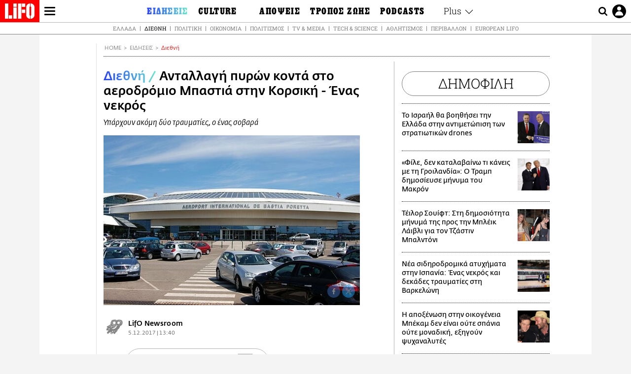

--- FILE ---
content_type: text/html; charset=UTF-8
request_url: https://www.lifo.gr/now/world/antallagi-pyron-konta-sto-aerodromio-mpastia-stin-korsiki-enas-nekros
body_size: 27306
content:
<!DOCTYPE html><html lang="el" dir="ltr" prefix="og: https://ogp.me/ns#"><head><meta charset="utf-8" /><meta name="Generator" content="Drupal 9 (https://www.drupal.org)" /><meta name="MobileOptimized" content="width" /><meta name="HandheldFriendly" content="true" /><meta name="viewport" content="width=device-width, initial-scale=1, shrink-to-fit=no" /><link rel="canonical" href="https://www.lifo.gr/now/world/antallagi-pyron-konta-sto-aerodromio-mpastia-stin-korsiki-enas-nekros" /><link rel="shortlink" href="https://www.lifo.gr/node/410428" /><meta name="referrer" content="origin" /><meta name="rights" content="©2026 LiFO. All rights reserved." /><meta name="description" content="Πληροφορίες για πυροβολισμούς κοντά στο αεροδρόμιο της Μπαστιά στην Κορσική μεταφέρει το γαλλικό πρακτορείο Επίσης, αναφέρει πως υπάρχει ήδη ένας νεκρός." /><meta name="abstract" content="Πληροφορίες για πυροβολισμούς κοντά στο αεροδρόμιο της Μπαστιά στην Κορσική μεταφέρει το γαλλικό πρακτορείο Επίσης, αναφέρει πως υπάρχει ήδη ένας νεκρός." /><meta name="keywords" content="Διεθνή,Ειδήσεις,ΓΑΛΛΙΑ,Αεροδρόμια" /><meta property="fb:admins" content="100001488586306" /><meta property="fb:app_id" content="655762191870497" /><link rel="shortcut icon" href="https://www.lifo.gr/favicon.ico" /><link rel="mask-icon" href="https://www.lifo.gr/images/logo.svg" /><link rel="icon" sizes="16x16" href="https://www.lifo.gr/favicon-16x16.png" /><link rel="icon" sizes="32x32" href="https://www.lifo.gr/favicon-32x32.png" /><link rel="icon" sizes="96x96" href="https://www.lifo.gr/favicon-96x96.png" /><link rel="icon" sizes="192x192" href="https://www.lifo.gr/android-icon-192x192.png" /><link rel="apple-touch-icon" href="https://www.lifo.gr/apple-icon-60x60.png" /><link rel="apple-touch-icon" sizes="72x72" href="https://www.lifo.gr/apple-icon-72x72.png" /><link rel="apple-touch-icon" sizes="76x76" href="https://www.lifo.gr/apple-icon-76x76.png" /><link rel="apple-touch-icon" sizes="114x114" href="https://www.lifo.gr/apple-icon-114x114.png" /><link rel="apple-touch-icon" sizes="120x120" href="https://www.lifo.gr/apple-icon-120x120.png" /><link rel="apple-touch-icon" sizes="144x144" href="https://www.lifo.gr/apple-icon-144x144.png" /><link rel="apple-touch-icon" sizes="152x152" href="https://www.lifo.gr/apple-icon-152x152.png" /><link rel="apple-touch-icon" sizes="180x180" href="https://www.lifo.gr/apple-icon-180x180.png" /><link rel="apple-touch-icon-precomposed" href="https://www.lifo.gr/apple-icon-57x57.png" /><meta property="og:site_name" content="LiFO.gr" /><meta property="og:type" content="article" /><meta property="og:url" content="https://www.lifo.gr/now/world/antallagi-pyron-konta-sto-aerodromio-mpastia-stin-korsiki-enas-nekros" /><meta property="og:title" content="Ανταλλαγή πυρών κοντά στο αεροδρόμιο Μπαστιά στην Κορσική - Ένας νεκρός | LiFO" /><meta property="og:description" content="Υπάρχουν ακόμη δύο τραυματίες, ο ένας σοβαρά" /><meta property="og:image" content="https://www.lifo.gr/sites/default/files/styles/facebook/public/articles/2020-07-13/bastia-airport.jpg?h=31c0b79e&amp;itok=Z8riFmGI" /><meta property="og:image:width" content="1200" /><meta property="og:image:height" content="630" /><meta property="og:updated_time" content="2017-12-05T13:40:00+0200" /><meta property="og:image:alt" content="Ανταλλαγή πυρών κοντά στο αεροδρόμιο Μπαστιά στην Κορσική - Ένας νεκρός" /><meta property="article:tag" content="ΓΑΛΛΙΑ" /><meta property="article:tag" content="Αεροδρόμια" /><meta property="article:published_time" content="2017-12-05T13:40:00+0200" /><meta property="article:modified_time" content="2017-12-05T13:40:00+0200" /><meta name="twitter:card" content="summary_large_image" /><meta name="twitter:description" content="Υπάρχουν ακόμη δύο τραυματίες, ο ένας σοβαρά" /><meta name="twitter:site" content="@lifomag" /><meta name="twitter:title" content="Ανταλλαγή πυρών κοντά στο αεροδρόμιο Μπαστιά στην Κορσική - Ένας νεκρός | LiFO" /><meta name="twitter:url" content="https://www.lifo.gr/now/world/antallagi-pyron-konta-sto-aerodromio-mpastia-stin-korsiki-enas-nekros" /><meta name="twitter:image:alt" content="Ανταλλαγή πυρών κοντά στο αεροδρόμιο Μπαστιά στην Κορσική - Ένας νεκρός" /><meta name="twitter:image:height" content="630" /><meta name="twitter:image:width" content="1200" /><meta name="twitter:image" content="https://www.lifo.gr/sites/default/files/styles/facebook/public/articles/2020-07-13/bastia-airport.jpg?h=31c0b79e&amp;itok=Z8riFmGI" /><script type="application/ld+json">{
"@context": "https://schema.org",
"@graph": [
{
"@type": "NewsArticle",
"headline": "Ανταλλαγή πυρών κοντά στο αεροδρόμιο Μπαστιά στην Κορσική - Ένας νεκρός",
"name": "Ανταλλαγή πυρών κοντά στο αεροδρόμιο Μπαστιά στην Κορσική - Ένας νεκρός",
"about": [
"ΓΑΛΛΙΑ",
"Αεροδρόμια"
],
"description": "Υπάρχουν ακόμη δύο τραυματίες, ο ένας σοβαρά",
"image": {
"@type": "ImageObject",
"representativeOfPage": "True",
"url": "https://www.lifo.gr/sites/default/files/styles/facebook/public/articles/2020-07-13/bastia-airport.jpg?h=31c0b79e\u0026itok=Z8riFmGI",
"width": "1200",
"height": "630"
},
"datePublished": "2017-12-05T13:40:00+0200",
"dateModified": "2017-12-05T13:40:00+0200",
"author": {
"@type": "Person",
"name": "LiFO Team"
},
"publisher": {
"@type": "NewsMediaOrganization",
"@id": "https://www.lifo.gr/",
"name": "LiFO.gr",
"url": "https://www.lifo.gr/",
"sameAs": [
"https://www.facebook.com/lifo.mag",
"https://www.instagram.com/lifomag/",
"https://www.instagram.com/lifomag/"
],
"logo": {
"@type": "ImageObject",
"url": "https://www.lifo.gr/images/lifo-logo-amp2.png",
"width": "120",
"height": "60"
}
},
"articleBody": "Πληροφορίες για πυροβολισμούς κοντά στο αεροδρόμιο της Μπαστιά στην Κορσική μεταφέρει το γαλλικό πρακτορείο Επίσης, αναφέρει πως υπάρχει ήδη ένας νεκρός. Ο άτυχος άνδρας δέχθηκε σφαίρα στο κεφάλι, ενώ βρισκόταν στο πάρκινγκ του αεροδρομίου της Μπαστιά. Επίσης, αναφέρονται δύο τραυματίες, ο ένας εξ αυτών σε κρίσιμη κατάσταση. Συγκεκριμένα, σε κρίσιμη κατάσταση είναι ένας 40χρονος άντρας που δέχθηκε αρκετές σφαίρες. Ένας άλλος 35χρονος άνδρας έχει τραυματιστεί ελαφρά στο πόδι. Η ανταλλαγή πυροβολισμών σημειώθηκε στον δήμο της Λουτσιάνα στην Άνω Κορσική και οι υπηρεσίες πρώτων βοηθειών ειδοποιήθηκαν λίγο πριν από τις 11:30 τοπική ώρα. Στην περιοχή έχει σπεύσει η χωροφυλακή, ενώ ήδη έχει τεθεί σε λειτουργία μηχανισμός εντοπισμού ενός οχήματος που διέφυγε, πρόσθεσαν οι ίδιες πηγές, οι οποίες διευκρίνισαν ότι ο άνδρας που τραυματίστηκε σοβαρά μεταφέρθηκε με ελικόπτερο στο νοσοκομειακό κέντρο της Μπαστιά.Η ανταλλαγή αυτή πυροβολισμών σημειώνεται στο διάστημα που μεσολαβεί μεταξύ των δύο γύρων των περιφερειακών εκλογών στην Κορσική. Des coups de feu à l\u0026#039;aéroport de Poretta, apparemment sur le parking. Un homme est décédé, une seconde personne très grièvement blessée— France Bleu RCFM (@FranceBleuRCFM) 5 Δεκεμβρίου 2017",
"keywords": [
"Διεθνή",
"Ειδήσεις",
"ΓΑΛΛΙΑ",
"Αεροδρόμια"
],
"articleSection": [
"Διεθνή",
"Ειδήσεις"
],
"mainEntityOfPage": "https://www.lifo.gr/now/world/antallagi-pyron-konta-sto-aerodromio-mpastia-stin-korsiki-enas-nekros"
},
{
"@type": "Organization",
"additionalType": "NewsMediaOrganization",
"@id": "https://www.lifo.gr",
"description": "Εβδομαδιαίο free press που διανέμεται σε επιλεγμένα σημεία σε Αθήνα και Θεσσαλονίκη. Δημιούργημα του δημοσιογράφου Στάθη Τσαγκαρουσιάνου, κυκλοφορεί από τον Δεκέμβριο του 2005.",
"name": "LiFO",
"sameAs": [
"https://www.facebook.com/lifo.mag",
"https://twitter.com/lifomag",
"https://instagram.com/lifomag"
],
"url": "https://www.lifo.gr",
"telephone": "210 3254290",
"image": {
"@type": "ImageObject",
"url": "https://www.lifo.gr/images/lifo-logo-amp2.png",
"width": "120",
"height": "60"
},
"logo": {
"@type": "ImageObject",
"url": "https://www.lifo.gr/images/lifo-logo-amp2.png",
"width": "120",
"height": "60"
},
"address": {
"@type": "PostalAddress",
"streetAddress": "Βουλής 22",
"addressLocality": "Σύνταγμα",
"postalCode": "10563",
"addressCountry": "Ελλάδα"
}
},
{
"@type": "WebPage",
"breadcrumb": {
"@type": "BreadcrumbList",
"itemListElement": [
{
"@type": "ListItem",
"position": 1,
"name": "Home",
"item": "https://www.lifo.gr/"
},
{
"@type": "ListItem",
"position": 2,
"name": "Ειδήσεις",
"item": "https://www.lifo.gr/now"
},
{
"@type": "ListItem",
"position": 3,
"name": "Διεθνή",
"item": "https://www.lifo.gr/now/world"
},
{
"@type": "ListItem",
"position": 4,
"name": "Ανταλλαγή πυρών κοντά στο αεροδρόμιο Μπαστιά στην Κορσική - Ένας νεκρός",
"item": "https://www.lifo.gr/now/world/antallagi-pyron-konta-sto-aerodromio-mpastia-stin-korsiki-enas-nekros"
}
]
},
"isAccessibleForFree": "True"
},
{
"@type": "WebSite",
"@id": "https://www.lifo.gr/",
"name": "LiFO",
"url": "https://www.lifo.gr/",
"publisher": {
"@type": "Organization",
"name": "LiFO",
"url": "https://www.lifo.gr/",
"logo": {
"@type": "ImageObject",
"url": "https://www.lifo.gr/images/logo.png",
"width": "120",
"height": "60"
}
}
}
]
}</script><meta http-equiv="x-ua-compatible" content="ie=edge" /><link rel="amphtml" href="https://www.lifo.gr/now/world/antallagi-pyron-konta-sto-aerodromio-mpastia-stin-korsiki-enas-nekros?amp" /><title>Ανταλλαγή πυρών κοντά στο αεροδρόμιο Μπαστιά στην Κορσική - Ένας νεκρός | LiFO</title><link rel="dns-prefetch" href="//www.googletagservices.com/"><link rel="dns-prefetch" href="//partner.googleadservices.com/"><link rel="dns-prefetch" href="//cdn.orangeclickmedia.com/"><link rel="dns-prefetch" href="https://securepubads.g.doubleclick.net/"><link rel="dns-prefetch" href="//ajax.googleapis.com"><link rel="dns-prefetch" href="//stats.g.doubleclick.net/"><link rel="dns-prefetch" href="//bs.serving-sys.com/"><link rel="dns-prefetch" href="//tpc.googlesyndication.com/"><link rel="dns-prefetch" href="//obj.adman.gr/"><link rel="preload" as="font" href="/themes/custom/bootstrap_sass/xassets/fonts/FedraSansGreek-BookTF.woff2" type="font/woff2" crossorigin="anonymous"><link rel="preload" as="font" href="/themes/custom/bootstrap_sass/xassets/fonts/FedraSansGreek-BookItalic.woff2" type="font/woff2" crossorigin="anonymous"><link rel="preload" as="font" href="/themes/custom/bootstrap_sass/xassets/fonts/FedraSansGreek-NormalTF.woff2" type="font/woff2" crossorigin="anonymous"><link rel="preload" as="font" href="/themes/custom/bootstrap_sass/xassets/fonts/FedraSansGreek-MediumTF.woff2" type="font/woff2" crossorigin="anonymous"><link rel="preload" as="font" href="/themes/custom/bootstrap_sass/xassets/fonts/HGF-Thin.woff2" type="font/woff2" crossorigin="anonymous"><link rel="preload" as="font" href="/themes/custom/bootstrap_sass/xassets/fonts/HGF-Book.woff2" type="font/woff2" crossorigin="anonymous"><link rel="preload" as="font" href="/themes/custom/bootstrap_sass/xassets/fonts/HGF-BoldOblique.woff2" type="font/woff2" crossorigin="anonymous"><link rel="preload" as="font" href="/themes/custom/bootstrap_sass/xassets/fonts/HGF-Medium.woff2" type="font/woff2" crossorigin="anonymous"><link rel="preload" as="font" href="/themes/custom/bootstrap_sass/xassets/fonts/LifoEgyptianWeb.woff2" type="font/woff2" crossorigin="anonymous"><link rel="preload" as="font" href="/themes/custom/bootstrap_sass/xassets/fonts/RobotoSlab-Light.woff2" type="font/woff2" crossorigin="anonymous"><link rel="preload" as="font" href="/themes/custom/bootstrap_sass/xassets/fonts/RobotoSlab-Regular.woff2" type="font/woff2" crossorigin="anonymous"><script type="text/javascript">
window._xadsLoaded = false;
loadScript('//cdn.orangeclickmedia.com/tech/v3.lifo.gr/ocm.js');
loadScript('//securepubads.g.doubleclick.net/tag/js/gpt.js');
loadScript('//pagead2.googlesyndication.com/pagead/js/adsbygoogle.js');
loadScript('/themes/custom/bootstrap_sass/xassets/js/xads-articles.js?v=1.1.0');
function loadAds() {
if (!window._xadsLoaded) {
loadScript('/themes/custom/bootstrap_sass/js/adblock.detect.js?v=1.0.0');
loadScript('https://apps-cdn.relevant-digital.com/static/tags/1137447286956292940.js');
loadAdman();
loadOneSignal();
window._xadsLoaded = true;
}
}
function loadScript(src) {
var script = document.createElement('script');
script.src = src;
document.head.appendChild(script);
}
function loadAdman() {
var script = document.createElement('script');
script.src = 'https://static.adman.gr/adman.js';
document.head.appendChild(script);
window.AdmanQueue=window.AdmanQueue||[];
AdmanQueue.push(function(){
Adman.adunit({id:475,h:'https://x.grxchange.gr',inline:true})
});
}
function loadOneSignal() {
loadScript('//cdn.onesignal.com/sdks/OneSignalSDK.js');
setTimeout(function() {
var OneSignal = window.OneSignal || [];
OneSignal.push(function() {
OneSignal.init({
appId: "5c2de52e-202f-46d2-854a-c93489c04d14",
safari_web_id: "web.onesignal.auto.3db514d6-c75f-4a27-ad99-adae19a9a814",
subdomainName: "lifo",
promptOptions: {
actionMessage: "Θέλετε να λαμβάνετε πρώτοι ενημερώσεις για ό,τι συμβαίνει από το lifo.gr;",
acceptButtonText: "ΝΑΙ",
cancelButtonText: "Όχι",
},
});
OneSignal.showSlidedownPrompt();
});
}, 2000);
}
window.addEventListener('load', function () {
var botPattern = "(googlebot\/|bot|Googlebot-Mobile|Googlebot-Image|Google favicon|Mediapartners-Google|Chrome-Lighthouse|bingbot)";
var re = new RegExp(botPattern, 'i');
var userAgent = navigator.userAgent;
if (!re.test(userAgent)) {
var host = 'lifo.gr';
var element = document.createElement('script');
var firstScript = document.getElementsByTagName('script')[0];
var url = 'https://cmp.inmobi.com'
.concat('/choice/', 'sp3rHHuKshJjA', '/', host, '/choice.js?tag_version=V3');
var uspTries = 0;
var uspTriesLimit = 3;
element.async = true;
element.type = 'text/javascript';
element.src = url;
firstScript.parentNode.insertBefore(element, firstScript);
function makeStub() {
var TCF_LOCATOR_NAME = '__tcfapiLocator';
var queue = [];
var win = window;
var cmpFrame;
function addFrame() {
var doc = win.document;
var otherCMP = !!(win.frames[TCF_LOCATOR_NAME]);
if (!otherCMP) {
if (doc.body) {
var iframe = doc.createElement('iframe');
iframe.style.cssText = 'display:none';
iframe.name = TCF_LOCATOR_NAME;
doc.body.appendChild(iframe);
} else {
setTimeout(addFrame, 5);
}
}
return !otherCMP;
}
function tcfAPIHandler() {
var gdprApplies;
var args = arguments;
if (!args.length) {
return queue;
} else if (args[0] === 'setGdprApplies') {
if (
args.length > 3 &&
args[2] === 2 &&
typeof args[3] === 'boolean'
) {
gdprApplies = args[3];
if (typeof args[2] === 'function') {
args[2]('set', true);
}
}
} else if (args[0] === 'ping') {
var retr = {
gdprApplies: gdprApplies,
cmpLoaded: false,
cmpStatus: 'stub'
};
if (typeof args[2] === 'function') {
args[2](retr);
}
} else {
if(args[0] === 'init' && typeof args[3] === 'object') {
args[3] = Object.assign(args[3], { tag_version: 'V3' });
}
queue.push(args);
}
}
function postMessageEventHandler(event) {
var msgIsString = typeof event.data === 'string';
var json = {};
try {
if (msgIsString) {
json = JSON.parse(event.data);
} else {
json = event.data;
}
} catch (ignore) {}
var payload = json.__tcfapiCall;
if (payload) {
window.__tcfapi(
payload.command,
payload.version,
function(retValue, success) {
var returnMsg = {
__tcfapiReturn: {
returnValue: retValue,
success: success,
callId: payload.callId
}
};
if (msgIsString) {
returnMsg = JSON.stringify(returnMsg);
}
if (event && event.source && event.source.postMessage) {
event.source.postMessage(returnMsg, '*');
}
},
payload.parameter
);
}
}
while (win) {
try {
if (win.frames[TCF_LOCATOR_NAME]) {
cmpFrame = win;
break;
}
} catch (ignore) {}
if (win === window.top) {
break;
}
win = win.parent;
}
if (!cmpFrame) {
addFrame();
win.__tcfapi = tcfAPIHandler;
win.addEventListener('message', postMessageEventHandler, false);
}
};
makeStub();
function makeGppStub() {
const CMP_ID = 10;
const SUPPORTED_APIS = [
'2:tcfeuv2',
'6:uspv1',
'7:usnatv1',
'8:usca',
'9:usvav1',
'10:uscov1',
'11:usutv1',
'12:usctv1'
];
window.__gpp_addFrame = function (n) {
if (!window.frames[n]) {
if (document.body) {
var i = document.createElement("iframe");
i.style.cssText = "display:none";
i.name = n;
document.body.appendChild(i);
} else {
window.setTimeout(window.__gpp_addFrame, 10, n);
}
}
};
window.__gpp_stub = function () {
var b = arguments;
__gpp.queue = __gpp.queue || [];
__gpp.events = __gpp.events || [];
if (!b.length || (b.length == 1 && b[0] == "queue")) {
return __gpp.queue;
}
if (b.length == 1 && b[0] == "events") {
return __gpp.events;
}
var cmd = b[0];
var clb = b.length > 1 ? b[1] : null;
var par = b.length > 2 ? b[2] : null;
if (cmd === "ping") {
clb(
{
gppVersion: "1.1", // must be “Version.Subversion”, current: “1.1”
cmpStatus: "stub", // possible values: stub, loading, loaded, error
cmpDisplayStatus: "hidden", // possible values: hidden, visible, disabled
signalStatus: "not ready", // possible values: not ready, ready
supportedAPIs: SUPPORTED_APIS, // list of supported APIs
cmpId: CMP_ID, // IAB assigned CMP ID, may be 0 during stub/loading
sectionList: [],
applicableSections: [-1],
gppString: "",
parsedSections: {},
},
true
);
} else if (cmd === "addEventListener") {
if (!("lastId" in __gpp)) {
__gpp.lastId = 0;
}
__gpp.lastId++;
var lnr = __gpp.lastId;
__gpp.events.push({
id: lnr,
callback: clb,
parameter: par,
});
clb(
{
eventName: "listenerRegistered",
listenerId: lnr, // Registered ID of the listener
data: true, // positive signal
pingData: {
gppVersion: "1.1", // must be “Version.Subversion”, current: “1.1”
cmpStatus: "stub", // possible values: stub, loading, loaded, error
cmpDisplayStatus: "hidden", // possible values: hidden, visible, disabled
signalStatus: "not ready", // possible values: not ready, ready
supportedAPIs: SUPPORTED_APIS, // list of supported APIs
cmpId: CMP_ID, // list of supported APIs
sectionList: [],
applicableSections: [-1],
gppString: "",
parsedSections: {},
},
},
true
);
} else if (cmd === "removeEventListener") {
var success = false;
for (var i = 0; i < __gpp.events.length; i++) {
if (__gpp.events[i].id == par) {
__gpp.events.splice(i, 1);
success = true;
break;
}
}
clb(
{
eventName: "listenerRemoved",
listenerId: par, // Registered ID of the listener
data: success, // status info
pingData: {
gppVersion: "1.1", // must be “Version.Subversion”, current: “1.1”
cmpStatus: "stub", // possible values: stub, loading, loaded, error
cmpDisplayStatus: "hidden", // possible values: hidden, visible, disabled
signalStatus: "not ready", // possible values: not ready, ready
supportedAPIs: SUPPORTED_APIS, // list of supported APIs
cmpId: CMP_ID, // CMP ID
sectionList: [],
applicableSections: [-1],
gppString: "",
parsedSections: {},
},
},
true
);
} else if (cmd === "hasSection") {
clb(false, true);
} else if (cmd === "getSection" || cmd === "getField") {
clb(null, true);
}
//queue all other commands
else {
__gpp.queue.push([].slice.apply(b));
}
};
window.__gpp_msghandler = function (event) {
var msgIsString = typeof event.data === "string";
try {
var json = msgIsString ? JSON.parse(event.data) : event.data;
} catch (e) {
var json = null;
}
if (typeof json === "object" && json !== null && "__gppCall" in json) {
var i = json.__gppCall;
window.__gpp(
i.command,
function (retValue, success) {
var returnMsg = {
__gppReturn: {
returnValue: retValue,
success: success,
callId: i.callId,
},
};
event.source.postMessage(msgIsString ? JSON.stringify(returnMsg) : returnMsg, "*");
},
"parameter" in i ? i.parameter : null,
"version" in i ? i.version : "1.1"
);
}
};
if (!("__gpp" in window) || typeof window.__gpp !== "function") {
window.__gpp = window.__gpp_stub;
window.addEventListener("message", window.__gpp_msghandler, false);
window.__gpp_addFrame("__gppLocator");
}
};
makeGppStub();
var uspStubFunction = function() {
var arg = arguments;
if (typeof window.__uspapi !== uspStubFunction) {
setTimeout(function() {
if (typeof window.__uspapi !== 'undefined') {
window.__uspapi.apply(window.__uspapi, arg);
}
}, 500);
}
};
var checkIfUspIsReady = function() {
uspTries++;
if (window.__uspapi === uspStubFunction && uspTries < uspTriesLimit) {
console.warn('USP is not accessible');
} else {
clearInterval(uspInterval);
}
};
if (typeof window.__uspapi === 'undefined') {
window.__uspapi = uspStubFunction;
var uspInterval = setInterval(checkIfUspIsReady, 6000);
}
__tcfapi('addEventListener', 2, function(tcData, success) {
if (success && (tcData.eventStatus === 'tcloaded' || tcData.eventStatus === 'useractioncomplete')) {
if (!tcData.gdprApplies) {
loadAds();
} else {
var hasPurposeOneConsent = tcData.purpose.consents['1'];
var hasGoogleConsent = false;
window.requestNonPersonalizedAds = 1;
if (hasPurposeOneConsent) {
if (tcData.vendor.consents['755'] && tcData.vendor.legitimateInterests['755']) {
if ((tcData.purpose.consents['2'] || tcData.purpose.legitimateInterests['2']) && (tcData.purpose.consents['7'] || tcData.purpose.legitimateInterests['7']) && (tcData.purpose.consents['9'] || tcData.purpose.legitimateInterests['9']) && (tcData.purpose.consents['10'] || tcData.purpose.legitimateInterests['10'])) {
hasGoogleConsent = true;
if ((tcData.purpose.consents['3'] || tcData.purpose.legitimateInterests['3']) && (tcData.purpose.consents['4'] || tcData.purpose.legitimateInterests['4'])) {
window.requestNonPersonalizedAds = 0;
}
}
}
if (hasGoogleConsent) {
loadAds();
}
}
}
}
});
}
});
</script><script>(function(w,d,s,l,i){w[l]=w[l]||[];w[l].push({'gtm.start':
new Date().getTime(),event:'gtm.js'});var f=d.getElementsByTagName(s)[0],
j=d.createElement(s),dl=l!='dataLayer'?'&l='+l:'';j.defer=true;j.src=
'https://www.googletagmanager.com/gtm.js?id='+i+dl;f.parentNode.insertBefore(j,f);
})(window,document,'script','dataLayer','GTM-TQM6NLQ');</script><!-- START CSS PLACEHOLDER --><link rel="stylesheet" media="all" href="/sites/default/files/css/css_EMO8Rc1479YwTWHeZEKgofbkiazF4o8lHF8vi0L5rRU.css" /><link rel="stylesheet" media="all" href="/sites/default/files/css/css_sNUGB-AaJCDQEAYEq8jikNlLLvEDSYypXlM-dnex0Pc.css" /> <!-- END CSS PLACEHOLDER --><script>
//set if cookiebot exists on the page
window.cookiebotActive = true;
console.log("%cLiFO", "font-size: 31px; font-family: impact, arial, helvetica, sans-serif; font-weight: bold; color: #ff0000;");
</script><script>
function lazyLoadScript(src) {
return new Promise(function (resolve, reject) {
var script = document.createElement("script");
script.onload = function () {
resolve();
};
script.onerror = function () {
reject();
};
script.defer = true;
script.src = src;
document.body.appendChild(script);
});
}
var googletag = googletag || {};
googletag.cmd = googletag.cmd || [];
var layout = 'details_default';
var isBlogTemplate = false;
var isDetails = true;
var adsSection = 'news';
var adsCategory = 'diethni';
var adsSubCategory = '';
var adsItemId = '410428';
var adsTopicId = '';
var adsTags = ['ΓΑΛΛΙΑ','Αεροδρόμια'];
var adsPage = '0';
var adsLayout = 'details_default';
var adsSafety = '0';
var adsDWord = '0';
var adsFeaturedVideo = '0';
var adsType = 'Details';
const currentLink = 'https://www.lifo.gr/now/world/antallagi-pyron-konta-sto-aerodromio-mpastia-stin-korsiki-enas-nekros';
window.addEventListener('load', function () {
function setBehaviors() {
if ( typeof Drupal !== 'undefined'  &&
typeof Drupal.behaviors.bootstrap_barrio_subtheme !== 'undefined'  &&
!Drupal.behaviors.bootstrap_barrio_subtheme.hasOwnProperty("attach") &&
typeof initializeAllDrupal !== "undefined" &&
initializeAllDrupal instanceof Function
) {
initializeAllDrupal($, Drupal);
} else {
document.addEventListener("DOMContentLoaded", setBehaviors);
}
if ( typeof Drupal !== 'undefined') {
Drupal.behaviors.bootstrap_barrio_subtheme.attach();
}
}
setBehaviors();
},
{passive: true}
);
</script><!-- P&G code --><script type="text/javascript">
window.addEventListener('load', function () {
var botPattern = "(googlebot\/|bot|Googlebot-Mobile|Googlebot-Image|Google favicon|Mediapartners-Google|Chrome-Lighthouse|bingbot)";
var re = new RegExp(botPattern, 'i');
var userAgent = navigator.userAgent;
if (!re.test(userAgent)) {
__tcfapi("addEventListener", 2, (function (e, t) {
if (t && ("useractioncomplete" === e.eventStatus || "tcloaded" === e.eventStatus)) {
if (!e.purpose.consents[1]) return;
loadScript('https://pghub.io/js/pandg-sdk.js');
var n = e.gdprApplies ? 1 : 0;
var metadata = {
gdpr: n,
gdpr_consent: e.tcString,
ccpa: null,
bp_id: "dyodeka",
};
var config = {
name: "P&G",
pixelUrl: "https://pandg.tapad.com/tag"
};
setTimeout(function () {
var tagger = Tapad.init(metadata, config);
var data = {
category: adsCategory,
};
tagger.sync(data);
}, 2 * 1000);
}
}));
}
});
</script><!-- START JS PLACEHOLDER --> <!-- END JS PLACEHOLDER --><script>
window.googletag = window.googletag || {};
window.googletag.cmd = window.googletag.cmd || [];
googletag.cmd.push(function() {
googletag.pubads().setTargeting("Section", adsSection);
googletag.pubads().setTargeting("Category", adsCategory);
googletag.pubads().setTargeting("Sub_category", adsSubCategory);
googletag.pubads().setTargeting("Item_Id", adsItemId);
googletag.pubads().setTargeting("Topics_Id", adsTopicId);
googletag.pubads().setTargeting("Tags", adsTags);
googletag.pubads().setTargeting("Page", adsPage);
googletag.pubads().setTargeting("Layout", adsLayout);
googletag.pubads().setTargeting("Skin", window.skinSize);
googletag.pubads().setTargeting("Ad_safety", adsSafety);
googletag.pubads().setTargeting("Has_Featured_Video", adsFeaturedVideo);
googletag.pubads().setTargeting("Type", adsType);
googletag.pubads().disableInitialLoad();
googletag.pubads().enableSingleRequest();
googletag.pubads().collapseEmptyDivs();
googletag.enableServices();
});
</script><style>
.adv {
text-align: center;
line-height: 0;
margin: 20px auto;
}
.adv--full {
margin: 20px 0;
}
.adv--sticky > div {
height: 600px;
}
.adv--sticky > div iframe{
position: -webkit-sticky;
position: sticky;
top: 41px;
}
.adv--labeled  > div {
position: relative;
margin-top: 30px;
}
.adv--labeled  > div:before {
content: 'ΔΙΑΦΗΜΙΣΗ';
position: absolute;
top: -20px;
left: 0;
font-size: 11px;
line-height: 14px;
width: 100%;
text-align: center;
color:#7d7d7d;
}
.adv--labeled.adv--full {
margin-top: 40px;
}
@media only screen and (max-width: 1024px) {
.adv--sticky > div iframe{
top: 0px;
}
}@media only screen and (max-width: 768px) {
.adv--desk {
display: none;
}
}@media only screen and (min-width: 769px) {
.adv--mob {
display: none;
}
}
</style></head><body class="layout-no-sidebars has-featured-top page-node-410428 active-menu-trail-blue-grad wrap-bg inner-page withmenu path-node node--type-article"><script type="text/javascript" data-cookieconsent="ignore">
/*GOOGLE ANALYTICS*/
(function(i,s,o,g,r,a,m){i['GoogleAnalyticsObject']=r;i[r]=i[r]||function(){
(i[r].q=i[r].q||[]).push(arguments)},i[r].l=1*new Date();a=s.createElement(o),
m=s.getElementsByTagName(o)[0];a.async=1;a.src=g;m.parentNode.insertBefore(a,m)
})(window,document,'script','https://www.google-analytics.com/analytics.js','ga');
ga('create', 'UA-9549611-1', {
cookieDomain: 'lifo.gr',
legacyCookieDomain: 'lifo.gr'
});
ga('set', 'anonymizeIp', true);
ga('send', 'pageview');
</script><a href="#main-content" class="visually-hidden focusable skip-link whiteText "> Παράκαμψη προς το κυρίως περιεχόμενο </a><div class="dialog-off-canvas-main-canvas" data-off-canvas-main-canvas> <!-- Template START : themes/custom/bootstrap_sass/templates/layout/page.html.twig //--><div class="page"> <header class="header "> <section class="header__main"><div class="header__left"> <a href="/" class="header__logo"> <figure> <img src="/themes/custom/bootstrap_sass/xassets/images/logo.svg" alt="LiFO" width="268" height="138"> </figure> </a> <span class="header__burger js-trigger-menu"><span></span></span></div> <nav class="header__menu"> <!-- Template START : themes/custom/bootstrap_sass/templates/navigation/menu--main-side-menu--article.html.twig //--><ul class="header__menu-secondary"><li> <a href="https://www.lifoshop.gr/" target="_blank">LIFO SHOP</a></li><li> <a href="/newsletter/subscribe" title="Εγγραφή στο newsletter της LiFO" data-drupal-link-system-path="node/990352">NEWSLETTER</a></li><li> <a href="https://mikropragmata.lifo.gr/" target="_blank">ΜΙΚΡΟΠΡΑΓΜΑΤΑ</a></li><li> <a href="/thegoodlifo" data-drupal-link-system-path="taxonomy/term/21850">THE GOOD LIFO</a></li><li> <a href="/lifoland" data-drupal-link-system-path="taxonomy/term/21865">LIFOLAND</a></li><li> <a href="/guide" data-drupal-link-system-path="taxonomy/term/21864">CITY GUIDE</a></li><li> <a href="https://ampa.lifo.gr/" target="_blank">ΑΜΠΑ</a></li><li> <a href="/issues/view/881"> <span>PRINT</span> <figure><div class="field field--name-field-main-image field--type-image field--label-hidden field__item"> <img class=" img-fluid image-style-main-small" src="/sites/default/files/styles/main_small/public/issues/2026/881COVER.jpg?itok=lDtUCjYs" width="200" height="256" alt="ΤΕΥΧΟΣ 881 LIFO" loading="lazy" /></div> </figure> </a></li></ul><ul class="header__menu-main"><li class="expanded"> <a class="is-active blue-gradient" href="/now"> <span>ΕΙΔΗΣΕΙΣ</span> </a><ul><li> <a href="/now">ΚΕΝΤΡΙΚΗ</a></li><li> <a href="/now/greece" data-drupal-link-system-path="taxonomy/term/21807">Ελλάδα</a></li><li> <a href="/now/world" data-drupal-link-system-path="taxonomy/term/21808">Διεθνή</a></li><li> <a href="/now/politics" data-drupal-link-system-path="taxonomy/term/21809">Πολιτική</a></li><li> <a href="/now/economy" data-drupal-link-system-path="taxonomy/term/21810">Οικονομία</a></li><li> <a href="/now/entertainment" data-drupal-link-system-path="taxonomy/term/21815">Πολιτισμός</a></li><li> <a href="/now/sport" data-drupal-link-system-path="taxonomy/term/21813">Αθλητισμός</a></li><li> <a href="/now/perivallon" data-drupal-link-system-path="taxonomy/term/21816">Περιβάλλον</a></li><li> <a href="/now/media" data-drupal-link-system-path="taxonomy/term/21812">TV &amp; Media</a></li><li> <a href="/now/tech-science" data-drupal-link-system-path="taxonomy/term/21811">Tech &amp; Science</a></li><li> <a href="/european-lifo" class="euro-gen" data-drupal-link-system-path="taxonomy/term/30491">European Lifo</a></li></ul></li><li class="expanded"> <a class=" orange-gradient" href="/culture"> <span>CULTURE</span> </a><ul><li> <a href="/culture">ΚΕΝΤΡΙΚΗ</a></li><li> <a href="/culture/cinema" data-drupal-link-system-path="taxonomy/term/21822">Οθόνες</a></li><li> <a href="/culture/music" data-drupal-link-system-path="taxonomy/term/21823">Μουσική</a></li><li> <a href="/culture/theatro" data-drupal-link-system-path="taxonomy/term/21824">Θέατρο</a></li><li> <a href="/culture/eikastika" data-drupal-link-system-path="taxonomy/term/21825">Εικαστικά</a></li><li> <a href="/culture/vivlio" data-drupal-link-system-path="taxonomy/term/21826">Βιβλίο</a></li><li> <a href="/culture/arxaiologia" data-drupal-link-system-path="taxonomy/term/21827">Αρχαιολογία &amp; Ιστορία</a></li><li> <a href="/culture/design" data-drupal-link-system-path="taxonomy/term/21837">Design</a></li><li> <a href="/culture/photography" data-drupal-link-system-path="taxonomy/term/22545">Φωτογραφία</a></li></ul></li><li class="expanded"> <a class=" purple-gradient" href="/apopseis"> <span>ΑΠΟΨΕΙΣ</span> </a><ul><li> <a href="/apopseis">ΚΕΝΤΡΙΚΗ</a></li><li> <a href="/apopseis/idees" data-drupal-link-system-path="taxonomy/term/21828">Ιδέες</a></li><li> <a href="/stiles" data-drupal-link-system-path="taxonomy/term/21003">Στήλες</a></li><li> <a href="/stiles/optiki-gonia" data-drupal-link-system-path="taxonomy/term/30941">Οπτική Γωνία</a></li><li> <a href="/guest-editors" data-drupal-link-system-path="taxonomy/term/21019">Guests</a></li><li> <a href="/apopseis/epistoles" data-drupal-link-system-path="taxonomy/term/29479">Επιστολές</a></li></ul></li><li class="expanded"> <a class=" blue-purple-gradient" href="/tropos-zois"> <span>ΤΡΟΠΟΣ ΖΩΗΣ</span> </a><ul><li> <a href="/tropos-zois">ΚΕΝΤΡΙΚΗ</a></li><li> <a href="/tropos-zois/fashion" data-drupal-link-system-path="taxonomy/term/21836">Μόδα &amp; Στυλ</a></li><li> <a href="/tropos-zois/gefsi" data-drupal-link-system-path="taxonomy/term/21830">Γεύση</a></li><li> <a href="/tropos-zois/health-fitness" data-drupal-link-system-path="taxonomy/term/21832">Υγεία &amp; Σώμα</a></li><li> <a href="/tropos-zois/travel" data-drupal-link-system-path="taxonomy/term/21831">Ταξίδια</a></li><li> <a href="/recipes" data-drupal-link-system-path="recipes">Συνταγές</a></li><li> <a href="/tropos-zois/living" data-drupal-link-system-path="taxonomy/term/21834">Living</a></li><li> <a href="/tropos-zois/urban" data-drupal-link-system-path="taxonomy/term/21004">Urban</a></li><li> <a href="/tropos-zois/shopping" data-drupal-link-system-path="taxonomy/term/21833">Αγορά</a></li></ul></li><li class="expanded"> <a class=" red-gradient" href="/podcasts"> <span>PODCASTS</span> </a><ul><li> <a href="/podcasts">ΚΕΝΤΡΙΚΗ</a></li><li> <a href="/podcasts/wraia-pragmata" data-drupal-link-system-path="taxonomy/term/29214">Μικροπράγματα</a></li><li> <a href="/podcasts/alithina-egklimata" data-drupal-link-system-path="taxonomy/term/29474">Αληθινά Εγκλήματα</a></li><li> <a href="/podcasts/allo-ena-podcast-3-0-zampras" data-drupal-link-system-path="taxonomy/term/73887">Άλλο ένα podcast 3.0</a></li><li> <a href="/podcasts/psyxi-kai-swma" data-drupal-link-system-path="taxonomy/term/70837">Ψυχή &amp; Σώμα</a></li><li> <a href="/podcasts/akou-tin-epistimi" data-drupal-link-system-path="taxonomy/term/29945">Άκου την επιστήμη</a></li><li> <a href="/podcasts/istoria-mias-polis" data-drupal-link-system-path="taxonomy/term/29765">Ιστορία μιας πόλης</a></li><li> <a href="/podcasts/pulp-fiction" data-drupal-link-system-path="taxonomy/term/29213">Pulp Fiction</a></li><li> <a href="/podcasts/originals" data-drupal-link-system-path="taxonomy/term/29212">Radio Lifo</a></li><li> <a href="/podcasts/the-review" data-drupal-link-system-path="taxonomy/term/41604">The Review</a></li><li> <a href="/podcasts/lifo-politics" data-drupal-link-system-path="taxonomy/term/30682">LiFO Politics</a></li><li> <a href="/podcasts/to-krasi-me-apla-logia" data-drupal-link-system-path="taxonomy/term/62443">Το κρασί με απλά λόγια</a></li><li> <a href="/podcasts/zoume-re" data-drupal-link-system-path="taxonomy/term/49767">Ζούμε, ρε!</a></li></ul></li><li class="expanded"> <span class="light-green js-trigger-menu"> <span>Plus</span> </span><ul><li> <a href="/articles" data-drupal-link-system-path="taxonomy/term/21817">Θέματα</a></li><li> <a href="/prosopa/synenteyjeis" data-drupal-link-system-path="taxonomy/term/21819">Συνεντεύξεις</a></li><li> <a href="/videos" data-drupal-link-system-path="taxonomy/term/21846">Videos</a></li><li> <a href="/topics" data-drupal-link-system-path="taxonomy/term/22632">Αφιερώματα</a></li><li> <a href="https://www.lifo.gr/zodia">Ζώδια</a></li><li> <a href="https://www.lifo.gr/lifoland/confessions">Εξομολογήσεις</a></li><li> <a href="/blogs" data-drupal-link-system-path="taxonomy/term/21005">Blogs</a></li><li> <a href="/proswpa/athenians" data-drupal-link-system-path="taxonomy/term/21820">Οι Αθηναίοι</a></li><li> <a href="/prosopa/apolies" data-drupal-link-system-path="taxonomy/term/20995">Απώλειες</a></li><li> <a href="/lgbtqi" data-drupal-link-system-path="taxonomy/term/21839">Lgbtqi+</a></li><li> <a href="/stiles/epiloges" data-drupal-link-system-path="taxonomy/term/39227">Επιλογές</a></li></ul></li></ul> </nav><div class="header__page-info"> <a href="/" class="header__info-logo"> <figure> <img src="/themes/custom/bootstrap_sass/xassets/images/logo.svg" alt="LiFO" width="268" height="138"> <img src="/themes/custom/bootstrap_sass/xassets/images/logo-black.svg" alt="LiFO" width="268" height="138"> </figure> </a> <a href="/now/world" class="header__info-section">ΔΙΕΘΝΗ</a></div><ul class="header__share"><li class="header__share-item header__share-item--fb"> <a href="#" onclick="return shareThisFB(this);"> <svg><use xlink:href="/themes/custom/bootstrap_sass/xassets/images/sprite.svg#facebook"></use></svg> <span>SHARE</span> </a></li><li class="header__share-item header__share-item--tw"> <a href="#" onclick="return shareThisTW(this);"> <svg><use xlink:href="/themes/custom/bootstrap_sass/xassets/images/sprite.svg#twitter"></use></svg> <span>TWEET</span> </a></li></ul><div class="header__right"> <svg class="header__search-icon js-trigger-search"> <use xlink:href="/themes/custom/bootstrap_sass/xassets/images/sprite.svg#search"></use> </svg><form action="/search" method="get" class="header__search"><div class="form-item"> <input type="text" name="keyword" value="" size="15" maxlength="128"></div> <button type="submit" value="ΕΥΡΕΣΗ">ΕΥΡΕΣΗ</button></form> <svg class="header__account-icon js-trigger-account"> <use xlink:href="/themes/custom/bootstrap_sass/xassets/images/sprite.svg#avatar"></use> </svg><div class="header__account"><div class="header__account-title">LOGIN</div><form class="user-login-form login-form header__account-form" data-drupal-selector="user-login-form" novalidate="novalidate" action="/now/world/antallagi-pyron-konta-sto-aerodromio-mpastia-stin-korsiki-enas-nekros" method="post" id="user-login-form" accept-charset="UTF-8"><div class="js-form-item d-block mb-3 mb-lg-0 js-form-type-textfield form-type-textfield js-form-item-name form-item-name form-item "> <input autocorrect="none" autocapitalize="none" spellcheck="false" placeholder="Email" data-drupal-selector="edit-name" type="text" id="edit-name" name="name" value="" size="15" maxlength="60" class="form-text required w-100" required="required" aria-required="true" /></div><div class="js-form-item d-block mb-3 mb-lg-0 js-form-type-password form-type-password js-form-item-pass form-item-pass form-item "> <input placeholder="Συνθηματικό" data-drupal-selector="edit-pass" type="password" id="edit-pass" name="pass" size="15" maxlength="128" class="form-text required w-100" required="required" aria-required="true" /></div><input autocomplete="off" data-drupal-selector="form-ssjnnzip824hepqjpvttnzci9wgdipn8h55arekcgwc" type="hidden" name="form_build_id" value="form-sSJnNziP824hePQJpvTTNzcI9WgDiPN8h55ArekcgWc" class="w-100" /><input data-drupal-selector="edit-user-login-form" type="hidden" name="form_id" value="user_login_form" class="w-100" /><div class="form-item js-form-type-checkbox"> <input data-id="edit-persistent-login" data-title="Να με θυμάσαι" data-drupal-selector="edit-persistent-login" type="checkbox" id="edit-persistent-login" name="persistent_login" value="1" class="form-checkbox"> <label class="form-check-label" for="edit-persistent-login"> Να με θυμάσαι </label></div><!-- Template START : themes/custom/bootstrap_sass/templates/container.html.twig //--><div data-drupal-selector="edit-actions" class="form-actions element-container-wrapper js-form-wrapper form-wrapper" id="edit-actions--2"><button data-drupal-selector="edit-submit" type="submit" id="edit-submit" name="op" value="Είσοδος" class="button js-form-submit form-submit btn btn-primary">Είσοδος</button></div><!-- Template END : themes/custom/bootstrap_sass/templates/container.html.twig //--></form> <a class="header__account-forgot" href="/user/password?destination=%2Fnow%2Fworld%2Fantallagi-pyron-konta-sto-aerodromio-mpastia-stin-korsiki-enas-nekros" rel="nofollow">Ξέχασα τον κωδικό μου!</a><div class="header__no-account"> <span>Δεν έχεις λογαριασμό;</span> <a href="/user/register" rel="nofollow">Φτιάξε τώρα!</a></div></div></div> </section> <nav class="header__secondary-menu"><ul class="container container--header-secondary"><li><a href="/now/greece">Ελλάδα</a></li><li><a class="is-active" href="/now/world">Διεθνή</a></li><li><a href="/now/politics">Πολιτική</a></li><li><a href="/now/economy">Οικονομία</a></li><li><a href="/now/entertainment">Πολιτισμός</a></li><li><a href="/now/media">TV &amp; Media</a></li><li><a href="/now/tech-science">Tech &amp; Science</a></li><li><a href="/now/sport">Αθλητισμός</a></li><li><a href="/now/perivallon">Περιβάλλον</a></li><li><a href="/european-lifo">European Lifo</a></li></ul> </nav></header> <main class="container container--main"> <section class="row region region-above-master-wrapper"> <link rel="stylesheet" media="all" href="/sites/default/files/css/css_RibKL35LVwvQXyUi1y3tE2O6hJY9zs0Tf6AZ8tl_ylM.css" /> </section><div data-drupal-messages-fallback class="hidden"></div><!-- Template START : themes/custom/bootstrap_sass/templates/blocks/block--bootstrap-sass-content.html.twig //--><div class="js-top-advs"></div><ul class="breadcrumb"><li><a href="/">HOME</a></li><li><a href="/now">ΕΙΔΗΣΕΙΣ</a></li><li><a href="/now/world">Διεθνή</a></li></ul><article role="article" class="article split-content article--news"> <section class="split-content__main"><div class="article__main"><div class="article__title"> <span class="article__category blue-gradient"><a href="/now/world">Διεθνή</a> / </span><h1>Ανταλλαγή πυρών κοντά στο αεροδρόμιο Μπαστιά στην Κορσική - Ένας νεκρός</h1></div><div class="article__teaser"><p>Υπάρχουν ακόμη δύο τραυματίες, ο ένας σοβαρά</p></div> <figure class="article__media article__media--cover"> <span class="article__media-image"> <a href="/sites/default/files/styles/max_1920x1920/public/articles/2020-07-13/bastia-airport.jpg?itok=AeQhVzdc" data-lightbox="article-set" data-title=""> <!-- Template START : themes/custom/bootstrap_sass/templates/field/field--node--field-main-image--article.html.twig //--> <!-- RESPONSIVE IMAGE STYLE: article_default --> <picture> <source srcset="/sites/default/files/styles/main/public/articles/2020-07-13/bastia-airport.jpg?itok=7KrNzmCw 1x, /sites/default/files/styles/main_full/public/articles/2020-07-13/bastia-airport.jpg?itok=x1TrF02R 2x" media="all" type="image/jpeg"/> <img class=" img-fluid" src="/sites/default/files/styles/main/public/articles/2020-07-13/bastia-airport.jpg?itok=7KrNzmCw" width="500" height="332" alt="Ανταλλαγή πυρών κοντά στο αεροδρόμιο Μπαστιά στην Κορσική - Ένας νεκρός" /> </picture> <!-- Template END : themes/custom/bootstrap_sass/templates/field/field--node--field-main-image--article.html.twig //--> <svg class="article__media-zoom"><use xlink:href="/themes/custom/bootstrap_sass/xassets/images/sprite.svg#zoom"></use></svg> </a> <span class="article__media-share"> <a href="#" class="article__media-fb" onclick="return shareThisFB(this);"> <svg><use xlink:href="/themes/custom/bootstrap_sass/xassets/images/sprite.svg#facebook"></use></svg> <span>Facebook</span> </a> <a href="#" class="article__media-tw" onclick="return shareThisTW(this);"> <svg><use xlink:href="/themes/custom/bootstrap_sass/xassets/images/sprite.svg#twitter"></use></svg> <span>Twitter</span> </a> </span> </span> </figure><div class="article__author-date"> <a href="" class="article__author"> <figure> <img src="/themes/custom/bootstrap_sass/images/lifo-author-default.jpg" alt="LifO Newsroom" loading="lazy" width="45" height="45"> </figure> <span>LifO Newsroom</span> </a> <span class="article__date"> <time class="default-date" datetime="2017-12-05T13:40:00+02:00">5.12.2017 | 13:40</time> </span></div><div class="article__tools article__tools--top"> <span class="article__tools-date"> <time class="default-date article__date" datetime="2017-12-05T13:40:00+02:00">5.12.2017 | 13:40</time> </span><ul class="article__share"><li class="article__share-item article__share-item--fb"> <a href="#" onclick="return shareThisFB(this);"> <svg><use xlink:href="/themes/custom/bootstrap_sass/xassets/images/sprite.svg#facebook"></use></svg> <span>Facebook</span> </a></li><li class="article__share-item article__share-item--tw"> <a href="#" onclick="return shareThisTW(this);"> <svg><use xlink:href="/themes/custom/bootstrap_sass/xassets/images/sprite.svg#twitter"></use></svg> <span>Twitter</span> </a></li><li class="article__share-item article__share-item--mail"> <a rel="nofollow" href="/cdn-cgi/l/email-protection#[base64]" target="_top"> <svg><use xlink:href="/themes/custom/bootstrap_sass/xassets/images/sprite.svg#mail-arrow"></use></svg> <svg><use xlink:href="/themes/custom/bootstrap_sass/xassets/images/sprite.svg#mail"></use></svg> <span>E-mail</span> </a></li></ul><div class="article__accessibility"> <svg class="small"><use xlink:href="/themes/custom/bootstrap_sass/xassets/images/sprite.svg#accessibility-a"></use></svg> <svg><use xlink:href="/themes/custom/bootstrap_sass/xassets/images/sprite.svg#accessibility-a"></use></svg> <svg class="large"><use xlink:href="/themes/custom/bootstrap_sass/xassets/images/sprite.svg#accessibility-a"></use></svg></div> <a href="#commentsection" class="article__comment-count" title="Δείτε τα σχόλια"> <svg><use xlink:href="/themes/custom/bootstrap_sass/xassets/images/sprite.svg#comment-count"></use></svg> <svg><use xlink:href="/themes/custom/bootstrap_sass/xassets/images/sprite.svg#double-bubble"></use></svg> <span>0</span> </a></div><div class="article__body article__body--mcap"> <!-- Template START : themes/custom/bootstrap_sass/templates/field/field--node--body--article.html.twig //--><p>Πληροφορίες για πυροβολισμούς  κοντά στο αεροδρόμιο της Μπαστιά στην Κορσική μεταφέρει το γαλλικό πρακτορείο</p><p>Επίσης, αναφέρει πως υπάρχει ήδη ένας νεκρός. Ο άτυχος άνδρας δέχθηκε σφαίρα στο κεφάλι, ενώ βρισκόταν στο πάρκινγκ του αεροδρομίου της Μπαστιά.</p><p>Επίσης, αναφέρονται δύο τραυματίες, ο ένας εξ αυτών σε κρίσιμη κατάσταση. Συγκεκριμένα, σε κρίσιμη κατάσταση είναι ένας 40χρονος άντρας που δέχθηκε αρκετές σφαίρες. Ένας άλλος 35χρονος άνδρας έχει τραυματιστεί ελαφρά στο πόδι.</p><p>Η ανταλλαγή πυροβολισμών σημειώθηκε στον δήμο της Λουτσιάνα στην Άνω Κορσική και οι υπηρεσίες πρώτων βοηθειών ειδοποιήθηκαν λίγο πριν από τις 11:30 τοπική ώρα.</p><p>Στην περιοχή έχει σπεύσει η χωροφυλακή, ενώ ήδη έχει τεθεί σε λειτουργία μηχανισμός εντοπισμού ενός οχήματος που διέφυγε, πρόσθεσαν οι ίδιες πηγές, οι οποίες διευκρίνισαν ότι ο άνδρας που τραυματίστηκε σοβαρά μεταφέρθηκε με ελικόπτερο στο νοσοκομειακό κέντρο της Μπαστιά.</p><p><br>Η ανταλλαγή αυτή πυροβολισμών σημειώνεται στο διάστημα που μεσολαβεί μεταξύ των δύο γύρων των περιφερειακών εκλογών στην Κορσική.</p><blockquote class="twitter-tweet" data-lang="el"><p lang="fr" dir="ltr">Des coups de feu à l'aéroport de Poretta, apparemment sur le parking. Un homme est décédé, une seconde personne très grièvement blessée</p>— France Bleu RCFM (@FranceBleuRCFM) <a href="https://twitter.com/FranceBleuRCFM/status/937997667766022145?ref_src=twsrc%5Etfw">5 Δεκεμβρίου 2017</a></blockquote> <!-- Template END : themes/custom/bootstrap_sass/templates/field/field--node--body--article.html.twig //--> <aside class="article__bottom"><h3><a href="/now">ΕΙΔΗΣΕΙΣ ΣΗΜΕΡΑ:</a></h3><ul><li> <a href="/now/greece/kakokairia-pote-exasthenoyn-ta-fainomena-stin-attiki-fainomeno-den-ehei-teleiosei"><strong>Κακοκαιρία: Πότε εξασθενούν τα φαινόμενα στην Αττική - Η εξέλιξη του καιρού τις επόμενες ώρες</strong></a></li><li> <a href="/now/world/sto-ntabos-o-tramp-abebaii-i-synantisi-me-ton-merts"><strong>Στο Νταβός ο Τραμπ - «Δεν θα χρησιμοποιήσω βία για την απόκτηση της Γροιλανδίας»</strong></a></li><li> <a href="/now/greece/arkadia-limenikos-sto-paralio-astros-anasyrthike-horis-tis-aisthiseis-toy"><strong>Αρκαδία: Νεκρός ο Λιμενικός στο Παράλιο Άστρος που ανασύρθηκε από θάλασσα</strong></a></li></ul><div class="clearfix text-formatted field field--name-body field--type-text-with-summary field--label-hidden field__item"><div class="note">Ακολουθήστε το <a href="https://www.lifo.gr">LiFO.gr</a> στο <a href="https://news.google.com/publications/CAAqBwgKMOnFngswgNC2Aw?hl=el&gl=GR&ceid=GR%3Ael" rel="noopener noreferrer" target="_blank">Google News</a> και μάθετε πρώτοι όλες τις <a href="https://www.lifo.gr/now">ειδήσεις</a></div></div> </aside></div></div><div class="article__lists"> <a href="/now/world" class="article__lists-cat" title="Δείτε περισσότερα στην κατηγορία: Διεθνή">Διεθνή</a><div class="article__tags"><h4>Tags</h4><ul><li><a href="/tags/gallia" hreflang="el">ΓΑΛΛΙΑ</a></li><li><a href="/tags/aerodromia" hreflang="el">Αεροδρόμια</a></li></ul></div></div><div class="article__tools article__tools--bottom"><ul class="article__share"><li class="article__share-item article__share-item--fb"> <a href="#" onclick="return shareThisFB(this);"> <svg><use xlink:href="/themes/custom/bootstrap_sass/xassets/images/sprite.svg#facebook"></use></svg> <span>Facebook</span> </a></li><li class="article__share-item article__share-item--tw"> <a href="#" onclick="return shareThisTW(this);"> <svg><use xlink:href="/themes/custom/bootstrap_sass/xassets/images/sprite.svg#twitter"></use></svg> <span>Twitter</span> </a></li><li class="article__share-item article__share-item--mail"> <a rel="nofollow" href="/cdn-cgi/l/email-protection#[base64]" target="_top"> <svg><use xlink:href="/themes/custom/bootstrap_sass/xassets/images/sprite.svg#mail-arrow"></use></svg> <svg><use xlink:href="/themes/custom/bootstrap_sass/xassets/images/sprite.svg#mail"></use></svg> <span>E-mail</span> </a></li></ul><div class="article__accessibility"> <svg class="small"><use xlink:href="/themes/custom/bootstrap_sass/xassets/images/sprite.svg#accessibility-a"></use></svg> <svg><use xlink:href="/themes/custom/bootstrap_sass/xassets/images/sprite.svg#accessibility-a"></use></svg> <svg class="large"><use xlink:href="/themes/custom/bootstrap_sass/xassets/images/sprite.svg#accessibility-a"></use></svg></div> <a href="#commentsection" class="article__comment-count" title="Δείτε τα σχόλια"> <svg><use xlink:href="/themes/custom/bootstrap_sass/xassets/images/sprite.svg#comment-count"></use></svg> <svg><use xlink:href="/themes/custom/bootstrap_sass/xassets/images/sprite.svg#double-bubble"></use></svg> <span>0</span> </a></div> <div class="adv" id="textlink1" data-ocm-ad></div><div class="adv" id="textlink2" data-ocm-ad></div><div class="adv" id="textlink3" data-ocm-ad></div><div class="adv" id="textlink4" data-ocm-ad></div> <section id="newsletter_form_rep" class="newsletter-block"><h3>ΕΓΓΡΑΦΕΙΤΕ ΣΤΟ NEWSLETTER ΜΑΣ</h3><div class="newsletter-block__description"> Για να λαμβάνετε κάθε εβδομάδα στο email σας μια επιλογή από τα καλύτερα άρθρα του lifo.gr</div><form class="newsletter-form" data-drupal-selector="newsletter-form" novalidate="novalidate" action="/now/world/antallagi-pyron-konta-sto-aerodromio-mpastia-stin-korsiki-enas-nekros" method="post" id="newsletter-form" accept-charset="UTF-8"><div id='newsletter_msg'></div><div class='form-newsletter-wrapper'><div class="js-form-item form-item js-form-type-textfield form-item-email js-form-item-email form__item form-no-label"> <input placeholder="Το email σας..." class="text-input form-text w-100" data-drupal-selector="edit-email" type="text" id="edit-email" name="email" value="" size="60" maxlength="128" /></div><input autocomplete="off" data-drupal-selector="form-shqeberh5tzvgunn1g10fpdahjhev-j1kk6muds6q8" type="hidden" name="form_build_id" value="form-_shQEberH5tzvGunn1G10fpDahJhEv-J1kK6mUds6q8" class="w-100" /><input data-drupal-selector="edit-newsletter-form" type="hidden" name="form_id" value="newsletter_form" class="w-100" /><button data-drupal-selector="newsletter-submit" type="submit" id="newsletter-submit" name="op" value="ΕΓΓΡΑΦΗ" class="button js-form-submit form-submit btn btn-primary">ΕΓΓΡΑΦΗ</button></div></form><div class="newsletter-block__info"> <a href="/infos/terms" target="_blank">ΟΡΟΙ ΧΡΗΣΗΣ</a> ΚΑΙ <a href="/infos/privacy-policy" target="_blank">ΠΟΛΙΤΙΚΗ ΠΡΟΣΤΑΣΙΑΣ ΑΠΟΡΡΗΤΟΥ</a></div></section> <section class="trending"><div class="trending__list"><h3>ΔΙΑΒΑΖΟΝΤΑΙ ΤΩΡΑ</h3> <article class="trending__article trending__article--primary"> <a href="/now/greece/kakokairia-ti-ora-tha-htypisoyn-tin-attiki-ta-dyo-megala-kymata-brohis"> <figure> <!-- Template START : themes/custom/bootstrap_sass/templates/field/field--node--field-main-image--article.html.twig //--> <img class=" img-fluid image-style-aspect-3-2-xxl-520x346-2x" src="/sites/default/files/styles/aspect_3_2_xxl_520x346_2x/public/articles/2026-01-21/kakokairia-ti-ora-vroxi.jpg?h=676a92ff&amp;itok=5vd5n2tb" width="1040" height="692" alt="ΚΑΚΟΚΑΙΡΙΑ ΤΙ ΩΡΑ ΒΡΟΧΗ" loading="lazy" /><!-- Template END : themes/custom/bootstrap_sass/templates/field/field--node--field-main-image--article.html.twig //--> </figure> <span class="trending__category">ΕΛΛΑΔΑ</span><h4>Κακοκαιρία: Τι ώρα θα χτυπήσουν την Αττική τα δύο μεγάλα κύματα βροχής</h4> </a> </article> <article class="trending__article trending__article--secondary"> <a href="/now/greece/pashalis-terzis-espeysmena-sto-nosokomeio-epeita-apo-adiathesia"> <figure> <!-- Template START : themes/custom/bootstrap_sass/templates/field/field--node--field-main-image--article.html.twig //--> <img class=" img-fluid rounded-circle image-style-square-small" src="/sites/default/files/styles/square_small/public/articles/2026-01-21/1410633.jpg?h=1389ae57&amp;itok=4igvJbjx" width="310" height="310" alt="Πασχάλης Τερζής: Εσπευσμένα στο νοσοκομείο έπειτα από αδιαθεσία" loading="lazy" /><!-- Template END : themes/custom/bootstrap_sass/templates/field/field--node--field-main-image--article.html.twig //--> </figure> <span class="trending__category">ΕΛΛΑΔΑ</span><h4>Πασχάλης Τερζής: Εσπευσμένα στο νοσοκομείο έπειτα από αδιαθεσία</h4> </a> </article> <article class="trending__article"> <a href="/now/greece/kairos-neo-ektakto-apo-tin-emy-mehri-brady-o-synagermos-gia-tin-attiki"> <figure> <!-- Template START : themes/custom/bootstrap_sass/templates/field/field--node--field-main-image--article.html.twig //--> <img class=" img-fluid image-style-vertical-140x165-x2" src="/sites/default/files/styles/vertical_140x165_x2/public/articles/2026-01-21/kakokairia-neo-ektakto-emi.jpg?h=676a92ff&amp;itok=9HdiqKno" width="280" height="330" alt="ΚΑΚΟΚΑΙΡΙΑ ΝΕΟ ΕΚΤΑΚΤΟ ΕΜΥ" loading="lazy" /><!-- Template END : themes/custom/bootstrap_sass/templates/field/field--node--field-main-image--article.html.twig //--> </figure> <span class="trending__category">ΕΛΛΑΔΑ</span><h4>Νέο έκτακτο για την κακοκαιρία: Μέχρι το βράδυ ο συναγερμός για την Αττική, τι θα γίνει στην υπόλοιπη χώρα</h4> </a> </article> <article class="trending__article"> <a href="/now/greece/kokkinos-synagermos-gia-tin-kakokairia-pos-kineitai-ti-tha-ginei-stin-attiki-ihise-112"> <figure> <!-- Template START : themes/custom/bootstrap_sass/templates/field/field--node--field-main-image--article.html.twig //--> <img class=" img-fluid image-style-vertical-140x165-x2" src="/sites/default/files/styles/vertical_140x165_x2/public/articles/2026-01-21/kakokairia-kokkinos-sinagermos_0.jpg?h=ec1cfac4&amp;itok=3MApRCnl" width="280" height="330" alt="ΚΑΚΟΚΑΙΡΙΑ ΚΟΚΚΙΝΟΣ ΣΥΝΑΓΕΡΜΟΣ" loading="lazy" /><!-- Template END : themes/custom/bootstrap_sass/templates/field/field--node--field-main-image--article.html.twig //--> </figure> <span class="trending__category">ΕΛΛΑΔΑ</span><h4>Κόκκινος συναγερμός για την κακοκαιρία: Πώς κινείται, τι θα γίνει στην Αττική - Ήχησε το 112</h4> </a> </article> <article class="trending__article"> <a href="/now/greece/kakokairia-ti-ishyei-gia-ta-sholeia-stin-attiki-ayrio"> <figure> <!-- Template START : themes/custom/bootstrap_sass/templates/field/field--node--field-main-image--article.html.twig //--> <img class=" img-fluid image-style-vertical-140x165-x2" src="/sites/default/files/styles/vertical_140x165_x2/public/articles/2026-01-21/sholeia-attiki.png?h=ff85a603&amp;itok=2WT7hRDx" width="280" height="330" alt="ΚΑΚΟΚΑΙΡΙΑ ΑΤΤΙΚΗ ΣΧΟΛΕΙΑ ΑΥΡΙΟ" loading="lazy" /><!-- Template END : themes/custom/bootstrap_sass/templates/field/field--node--field-main-image--article.html.twig //--> </figure> <span class="trending__category">ΕΛΛΑΔΑ</span><h4>Κακοκαιρία: Τι ισχύει για τα σχολεία στην Αττική αύριο</h4> </a> </article> <article class="trending__article"> <a href="/now/world/teilor-soyift-sti-dimosiotita-minyma-tis-pros-tin-mpleik-laibli-gia-ton-tzastin-mpalntoni"> <figure> <!-- Template START : themes/custom/bootstrap_sass/templates/field/field--node--field-main-image--article.html.twig //--> <img class=" img-fluid image-style-vertical-140x165-x2" src="/sites/default/files/styles/vertical_140x165_x2/public/articles/2026-01-21/blake%20lively.png?h=02a1f5d1&amp;itok=_GGSYTeD" width="280" height="330" alt="Τέιλορ Σουίφτ: Στη δημοσιότητα μήνυμά της προς την Μπλέικ Λάιβλι για τον Τζάστιν Μπαλντόνι" loading="lazy" /><!-- Template END : themes/custom/bootstrap_sass/templates/field/field--node--field-main-image--article.html.twig //--> </figure> <span class="trending__category">ΔΙΕΘΝΗ</span><h4>Τέιλορ Σουίφτ: Στη δημοσιότητα μήνυμά της προς την Μπλέικ Λάιβλι για τον Τζάστιν Μπαλντόνι</h4> </a> </article></div> </section> <section class="article-section"><h3>ΔΕΙΤΕ ΑΚΟΜΑ</h3><div class="landscape-teasers"> <article class="landscape-teaser"> <a href="/now/world/tha-antistathei-mehri-tin-teleytaia-stagona-aimatos-leei-o-anipsios-toy-hamenei"> <figure> <!-- Template START : themes/custom/bootstrap_sass/templates/field/field--node--field-main-image--article.html.twig //--> <img class=" img-fluid image-style-landscape-mini" src="/sites/default/files/styles/landscape_mini/public/articles/2026-01-21/khamenei.jpg?h=fb5492b6&amp;itok=OBtZT25t" width="235" height="160" alt="ΑΓΙΑΤΟΛΑΧ ΧΑΜΕΝΕΙ ΙΡΑΝ ΑΙΜΑ" loading="lazy" /><!-- Template END : themes/custom/bootstrap_sass/templates/field/field--node--field-main-image--article.html.twig //--> </figure><div class="landscape-teaser__info"><h4> <span>Διεθνή / </span> <span>«Θα αντισταθεί μέχρι την τελευταία σταγόνα αίματος», λέει ο ανιψιός του Χαμενεΐ</span></h4><div class="landscape-teaser__summary">Ο ανιψιός του ανώτατου ηγέτη εκτιμά ότι η βίαιη καταστολή δεν θα σταματήσει τις διαδηλώσεις στο Ιράν</div><div class="landscape-teaser__author">THE LIFO TEAM</div> <time class="default-date" datetime="2026-01-21T19:51:32+02:00">21.1.2026</time></div> </a> </article> <article class="landscape-teaser"> <a href="/now/world/lanthimos-aparadekto-na-symmetehoyn-omades-toy-israil-se-eyropaikes-diorganoseis"> <figure> <!-- Template START : themes/custom/bootstrap_sass/templates/field/field--node--field-main-image--article.html.twig //--> <img class=" img-fluid image-style-landscape-mini" src="/sites/default/files/styles/landscape_mini/public/articles/2026-01-21/lanthimos.jpg?h=10d202d3&amp;itok=koXtkVuF" width="235" height="160" alt="ΓΙΩΡΓΟΣ ΛΑΝΘΙΜΟΣ ΙΣΡΑΗΛ ΓΑΖΑ" loading="lazy" /><!-- Template END : themes/custom/bootstrap_sass/templates/field/field--node--field-main-image--article.html.twig //--> </figure><div class="landscape-teaser__info"><h4> <svg><use xlink:href="/themes/custom/bootstrap_sass/xassets/images/sprite.svg#video"></use></svg> <span>Διεθνή / </span> <span>Γιώργος Λάνθιμος: «Απαράδεκτο» να συμμετέχουν ομάδες του Ισραήλ σε ευρωπαϊκές διοργανώσεις</span></h4><div class="landscape-teaser__summary">Ο Γιώργος Λάνθιμος έκανε νέα δημόσια παρέμβαση για την κατάσταση στη Λωρίδα της Γάζας</div><div class="landscape-teaser__author">THE LIFO TEAM</div> <time class="default-date" datetime="2026-01-21T19:20:17+02:00">21.1.2026</time></div> </a> </article> <article class="landscape-teaser"> <a href="/now/world/prigkipas-hari-den-ypirhan-diarroes-apo-ton-kyklo-moy-i-katathesi-sti-diki-kata-tis-daily"> <figure> <!-- Template START : themes/custom/bootstrap_sass/templates/field/field--node--field-main-image--article.html.twig //--> <img class=" img-fluid image-style-landscape-mini" src="/sites/default/files/styles/landscape_mini/public/articles/2026-01-21/31323979.jpg?h=b200dd89&amp;itok=EKCAd44V" width="235" height="160" alt="Πρίγκιπας Χάρι: " loading="lazy" /><!-- Template END : themes/custom/bootstrap_sass/templates/field/field--node--field-main-image--article.html.twig //--> </figure><div class="landscape-teaser__info"><h4> <span>Διεθνή / </span> <span>Πρίγκιπας Χάρι: «Δεν υπήρχαν διαρροές από τον κύκλο μου» - Η κατάθεση στη δίκη κατά της Daily Mail</span></h4><div class="landscape-teaser__summary">Όσα αποκάλυψε ο πρίγκιπας Χάρι για την εποχή που ένιωθε «να παρακολουθείται 24 ώρες το 24ωρο»</div><div class="landscape-teaser__author">THE LIFO TEAM</div> <time class="default-date" datetime="2026-01-21T17:55:13+02:00">21.1.2026</time></div> </a> </article> <article class="landscape-teaser"> <a href="/now/world/seismos-tora-45r-stin-toyrkia"> <figure> <!-- Template START : themes/custom/bootstrap_sass/templates/field/field--node--field-main-image--article.html.twig //--> <img class=" img-fluid image-style-landscape-mini" src="/sites/default/files/styles/landscape_mini/public/articles/2026-01-21/seismos-tora-toyrkia.jpg?h=46e49baa&amp;itok=4muk5mQp" width="235" height="160" alt="ΣΕΙΣΜΟΣ ΤΩΡΑ ΤΟΥΡΚΙΑ" loading="lazy" /><!-- Template END : themes/custom/bootstrap_sass/templates/field/field--node--field-main-image--article.html.twig //--> </figure><div class="landscape-teaser__info"><h4> <span>Διεθνή / </span> <span>Σεισμός τώρα 4,5R στην Τουρκία</span></h4><div class="landscape-teaser__summary">Το εστιακό βάθος του σεισμού στη δυτική Τουρκία υπολογίζεται στα 11,58 χιλιόμετρα - Πού εντοπίζεται το επίκεντρο</div><div class="landscape-teaser__author">THE LIFO TEAM</div> <time class="default-date" datetime="2026-01-21T17:29:21+02:00">21.1.2026</time></div> </a> </article> <article class="landscape-teaser"> <a href="/now/world/oykrania-shedon-60-toy-kieboy-paramenei-horis-ilektriko-reyma-logo-rosikon-epitheseon"> <figure> <!-- Template START : themes/custom/bootstrap_sass/templates/field/field--node--field-main-image--article.html.twig //--> <img class=" img-fluid image-style-landscape-mini" src="/sites/default/files/styles/landscape_mini/public/articles/2026-01-21/kiebo-oukrania-ilektriko-reuma.jpg?h=b652b381&amp;itok=1DAJRy39" width="235" height="160" alt="ΚΙΕΒΟ ΟΥΚΡΑΝΙΑ ΗΛΕΚΤΡΙΚΟ ΡΕΥΜΑ ΚΡΥΟ" loading="lazy" /><!-- Template END : themes/custom/bootstrap_sass/templates/field/field--node--field-main-image--article.html.twig //--> </figure><div class="landscape-teaser__info"><h4> <span>Διεθνή / </span> <span>Ουκρανία: Σχεδόν το 60% του Κιέβου παραμένει χωρίς ηλεκτρικό ρεύμα λόγω ρωσικών επιθέσεων</span></h4><div class="landscape-teaser__summary">Πολλοί κάτοικοι ζουν μέσα σε παγωμένα διαμερίσματα λόγω των χαμηλών θερμοκρασιών</div><div class="landscape-teaser__author">THE LIFO TEAM</div> <time class="default-date" datetime="2026-01-21T17:17:16+02:00">21.1.2026</time></div> </a> </article> <article class="landscape-teaser"> <a href="/now/world/sto-ntabos-o-tramp-abebaii-i-synantisi-me-ton-merts"> <figure> <!-- Template START : themes/custom/bootstrap_sass/templates/field/field--node--field-main-image--article.html.twig //--> <img class=" img-fluid image-style-landscape-mini" src="/sites/default/files/styles/landscape_mini/public/articles/2026-01-21/trump-davos-elbetia-groilandia.jpg?h=10d202d3&amp;itok=CUnu1w_f" width="235" height="160" alt="ΝΤΟΝΑΛΝΤ ΤΡΑΜΠ ΝΤΑΒΟΣ ΕΛΒΕΤΙΑ" loading="lazy" /><!-- Template END : themes/custom/bootstrap_sass/templates/field/field--node--field-main-image--article.html.twig //--> </figure><div class="landscape-teaser__info"><h4> <svg><use xlink:href="/themes/custom/bootstrap_sass/xassets/images/sprite.svg#video"></use></svg> <span>Διεθνή / </span> <span>Στο Νταβός ο Τραμπ - «Δεν θα χρησιμοποιήσω βία για την απόκτηση της Γροιλανδίας»</span></h4><div class="landscape-teaser__summary">Η ομιλία του Αμερικανού προέδρου</div><div class="landscape-teaser__author">THE LIFO TEAM</div> <time class="default-date" datetime="2026-01-21T15:40:23+02:00">21.1.2026</time></div> </a> </article> <article class="landscape-teaser"> <a href="/now/world/i-apoxenosi-stin-oikogeneia-mpekam-den-einai-oyte-spania-oyte-monadiki-exigoyn"> <figure> <!-- Template START : themes/custom/bootstrap_sass/templates/field/field--node--field-main-image--article.html.twig //--> <img class=" img-fluid image-style-landscape-mini" src="/sites/default/files/styles/landscape_mini/public/articles/2026-01-21/beckam.png?h=aff12c2d&amp;itok=ciMuNdtX" width="235" height="160" alt="Η αποξένωση στην οικογένεια Μπέκαμ δεν είναι ούτε σπάνια ούτε μοναδική, εξηγούν ψυχαναλυτές" loading="lazy" /><!-- Template END : themes/custom/bootstrap_sass/templates/field/field--node--field-main-image--article.html.twig //--> </figure><div class="landscape-teaser__info"><h4> <span>Διεθνή / </span> <span>Η αποξένωση στην οικογένεια Μπέκαμ δεν είναι ούτε σπάνια ούτε μοναδική, εξηγούν ψυχαναλυτές</span></h4><div class="landscape-teaser__summary">Οι οικογενειακές ρήξεις είναι πιο συχνές απ’ όσο πιστεύουν οι άνθρωποι και συνήθως προκαλούνται από κακοποίηση, νέους συντρόφους και διαφορετικές πεποιθήσεις</div><div class="landscape-teaser__author">THE LIFO TEAM</div> <time class="default-date" datetime="2026-01-21T15:31:05+02:00">21.1.2026</time></div> </a> </article> <article class="landscape-teaser"> <a href="/now/world/ispania-megalytero-syndikato-mihanodigon-kalei-se-apergia-ston-apoiho-ton-prosfaton"> <figure> <!-- Template START : themes/custom/bootstrap_sass/templates/field/field--node--field-main-image--article.html.twig //--> <img class=" img-fluid image-style-landscape-mini" src="/sites/default/files/styles/landscape_mini/public/articles/2026-01-21/ispania-trena-apergia-distiximata.jpg?h=10d202d3&amp;itok=gzlbETMM" width="235" height="160" alt="ΙΣΠΑΝΙΑ ΤΡΕΝΑ ΣΥΓΚΡΟΥΣΗ ΔΥΣΤΥΧΗΜΑΤΑ ΑΠΕΡΓΙΑ ΝΕΚΡΟΙ" loading="lazy" /><!-- Template END : themes/custom/bootstrap_sass/templates/field/field--node--field-main-image--article.html.twig //--> </figure><div class="landscape-teaser__info"><h4> <span>Διεθνή / </span> <span>Ισπανία: Το μεγαλύτερο συνδικάτο μηχανοδηγών καλεί σε απεργία στον απόηχο των πρόσφατων δυστυχημάτων</span></h4><div class="landscape-teaser__summary">Οι εργαζόμενοι είχαν προειδοποιήσει την Adif με επιστολή τους για σοβαρές φθορές στο σημείο της μοιραίας σύγκρουσης των δύο τρένων</div><div class="landscape-teaser__author">THE LIFO TEAM</div> <time class="default-date" datetime="2026-01-21T15:20:22+02:00">21.1.2026</time></div> </a> </article> <article class="landscape-teaser"> <a href="/now/world/polemos-stin-oykrania-sti-mosha-o-amerikanos-apestalmenos-goyitkof-tha-synantithei-me-ton"> <figure> <!-- Template START : themes/custom/bootstrap_sass/templates/field/field--node--field-main-image--article.html.twig //--> <img class=" img-fluid image-style-landscape-mini" src="/sites/default/files/styles/landscape_mini/public/articles/2026-01-21/putin-gouitkof-sinantisi.jpg?h=10d202d3&amp;itok=8OkD3m8b" width="235" height="160" alt="ΠΟΥΤΙΝ ΓΟΥΙΤΚΟΦ ΣΥΝΑΝΤΗΣΗ ΡΩΣΙΑ" loading="lazy" /><!-- Template END : themes/custom/bootstrap_sass/templates/field/field--node--field-main-image--article.html.twig //--> </figure><div class="landscape-teaser__info"><h4> <span>Διεθνή / </span> <span>Πόλεμος στην Ουκρανία: Στη Μόσχα ο Αμερικανός απεσταλμένος Γουίτκοφ - Θα συναντηθεί με τον Πούτιν</span></h4><div class="landscape-teaser__summary">Τον Γουίτκοφ θα συνοδεύσει ο γαμπρός του Ντόναλντ Τραμπ, Τζάρεντ Κούσνερ</div><div class="landscape-teaser__author">THE LIFO TEAM</div> <time class="default-date" datetime="2026-01-21T14:55:02+02:00">21.1.2026</time></div> </a> </article> <article class="landscape-teaser"> <a href="/now/world/italia-se-laiko-proskynima-i-soros-toy-balentino"> <figure> <!-- Template START : themes/custom/bootstrap_sass/templates/field/field--node--field-main-image--article.html.twig //--> <img class=" img-fluid image-style-landscape-mini" src="/sites/default/files/styles/landscape_mini/public/articles/2026-01-21/valentino-laiko-proskinima-italia.jpg?h=10d202d3&amp;itok=FOXnhxiU" width="235" height="160" alt="ΒΑΛΕΝΤΙΝΟ ΣΟΡΟΣ ΛΑΪΚΟ ΠΡΟΣΚΥΝΗΜΑ" loading="lazy" /><!-- Template END : themes/custom/bootstrap_sass/templates/field/field--node--field-main-image--article.html.twig //--> </figure><div class="landscape-teaser__info"><h4> <span>Διεθνή / </span> <span>Ιταλία: Σε λαϊκό προσκύνημα η σορός του Βαλεντίνο</span></h4><div class="landscape-teaser__summary">Η κηδεία του Βαλεντίνο θα πραγματοποιηθεί την Παρασκευή</div><div class="landscape-teaser__author">THE LIFO TEAM</div> <time class="default-date" datetime="2026-01-21T14:55:02+02:00">21.1.2026</time></div> </a> </article> <article class="landscape-teaser"> <a href="/now/world/eyrokoinoboylio-pagonei-ti-symfonia-ee-mercosur-tin-parapempei-sto-eyropaiko-dikastirio"> <figure> <!-- Template START : themes/custom/bootstrap_sass/templates/field/field--node--field-main-image--article.html.twig //--> <img class=" img-fluid image-style-landscape-mini" src="/sites/default/files/styles/landscape_mini/public/articles/2026-01-21/Mercosur-simfonia-europaiko-dikastirio.jpg?h=101dda54&amp;itok=KeP3SXi8" width="235" height="160" alt="MERCOSUR ΣΥΜΦΩΝΙΑ ΕΕ ΕΥΡΩΠΑΙΚΟ ΔΙΚΑΣΤΗΡΙΟ" loading="lazy" /><!-- Template END : themes/custom/bootstrap_sass/templates/field/field--node--field-main-image--article.html.twig //--> </figure><div class="landscape-teaser__info"><h4> <svg><use xlink:href="/themes/custom/bootstrap_sass/xassets/images/sprite.svg#video"></use></svg> <span>Διεθνή / </span> <span>Το Ευρωκοινοβούλιο «παγώνει» τη συμφωνία ΕΕ - Mercosur: Την παραπέμπει στο Ευρωπαϊκό Δικαστήριο</span></h4><div class="landscape-teaser__summary">Η παραπομπή της συμφωνίας στο Δικαστήριο της ΕΕ μπορεί να μπλοκάρει την εφαρμογή της συμφωνίας για διάστημα πολλών μηνών</div><div class="landscape-teaser__author">THE LIFO TEAM</div> <time class="default-date" datetime="2026-01-21T14:32:07+02:00">21.1.2026</time></div> </a> </article> <article class="landscape-teaser"> <a href="/now/world/o-mpeniamin-netaniahoy-entassetai-sto-symboylio-eirinis-toy-ntonalnt-tramp"> <figure> <!-- Template START : themes/custom/bootstrap_sass/templates/field/field--node--field-main-image--article.html.twig //--> <img class=" img-fluid image-style-landscape-mini" src="/sites/default/files/styles/landscape_mini/public/articles/2026-01-21/Trump-Netanyahu.jpg?h=199d8c1f&amp;itok=lS9UYMu_" width="235" height="160" alt="Ο Μπενιαμίν Νετανιάχου εντάσσεται στο «Συμβούλειο Ειρήνης» του Ντόναλντ Τραμπ" loading="lazy" /><!-- Template END : themes/custom/bootstrap_sass/templates/field/field--node--field-main-image--article.html.twig //--> </figure><div class="landscape-teaser__info"><h4> <span>Διεθνή / </span> <span>Ο Μπενιαμίν Νετανιάχου εντάσσεται στο «Συμβούλιο Ειρήνης» του Ντόναλντ Τραμπ</span></h4><div class="landscape-teaser__summary">Πριν λίγες ημέρες, ο Ισραηλινός πρωθυπουργός είχε εκφράσει αντιρρήσεις σχετικά με τη σύσταση του συμβουλίου</div><div class="landscape-teaser__author">THE LIFO TEAM</div> <time class="default-date" datetime="2026-01-21T14:29:02+02:00">21.1.2026</time></div> </a> </article> <article class="landscape-teaser"> <a href="/now/world/feidias-panagiotoy-kataggelies-oti-noikiaze-epayli-gia-grafeio-ti-apanta-o-eyroboyleytis"> <figure> <!-- Template START : themes/custom/bootstrap_sass/templates/field/field--node--field-main-image--article.html.twig //--> <img class=" img-fluid image-style-landscape-mini" src="/sites/default/files/styles/landscape_mini/public/articles/2026-01-21/feidias-panagiotou-ereuna-spiti.jpg?h=8fe5fe58&amp;itok=1cluPJUu" width="235" height="160" alt="ΦΕΙΔΙΑΣ ΠΑΝΑΓΙΩΤΟΥ ΕΡΕΥΝΑ ΚΥΠΡΟΣ ΣΠΙΤΙ" loading="lazy" /><!-- Template END : themes/custom/bootstrap_sass/templates/field/field--node--field-main-image--article.html.twig //--> </figure><div class="landscape-teaser__info"><h4> <svg><use xlink:href="/themes/custom/bootstrap_sass/xassets/images/sprite.svg#video"></use></svg> <span>Διεθνή / </span> <span>Φειδίας Παναγιώτου: Καταγγελίες ότι νοίκιαζε έπαυλη για «γραφείο» – Τι απαντά ο ευρωβουλευτής</span></h4><div class="landscape-teaser__summary">Η έρευνα κατά του ευρωβουλευτή φέρεται να άρχισε μετά από καταγγελίες στην Αρχή κατά της Διαφθοράς πριν περίπου δύο μήνες</div><div class="landscape-teaser__author">THE LIFO TEAM</div> <time class="default-date" datetime="2026-01-21T14:13:47+02:00">21.1.2026</time></div> </a> </article> <article class="landscape-teaser"> <a href="/now/world/iaponia-tethike-se-leitoyrgia-megalytero-pyriniko-ergostasio-ston-kosmo"> <figure> <!-- Template START : themes/custom/bootstrap_sass/templates/field/field--node--field-main-image--article.html.twig //--> <img class=" img-fluid image-style-landscape-mini" src="/sites/default/files/styles/landscape_mini/public/articles/2026-01-21/iaponia-piriniko-ergostasio-epanaleitourgia.jpg?h=bb5434d7&amp;itok=GA6L_kEP" width="235" height="160" alt="ΙΑΠΩΝΙΑ ΠΥΡΗΝΙΚΟ ΕΡΓΟΣΤΑΣΙΟ ΕΠΑΝΑΛΕΙΤΟΥΡΓΙΑ" loading="lazy" /><!-- Template END : themes/custom/bootstrap_sass/templates/field/field--node--field-main-image--article.html.twig //--> </figure><div class="landscape-teaser__info"><h4> <span>Διεθνή / </span> <span>Ιαπωνία: Τέθηκε σε λειτουργία το μεγαλύτερο πυρηνικό εργοστάσιο στον κόσμο</span></h4><div class="landscape-teaser__summary">Η Ιαπωνία επιθυμεί η πυρηνική ενέργεια να καλύπτει το 20% των αναγκών της σε ηλεκτρισμό έως το 2040</div><div class="landscape-teaser__author">THE LIFO TEAM</div> <time class="default-date" datetime="2026-01-21T14:01:02+02:00">21.1.2026</time></div> </a> </article> <article class="landscape-teaser"> <a href="/now/world/oi-amerikanikes-dynameis-katelaban-ebdomo-petrelaioforo-poy-syndeetai-me-ti-benezoyela"> <figure> <!-- Template START : themes/custom/bootstrap_sass/templates/field/field--node--field-main-image--article.html.twig //--> <img class=" img-fluid image-style-landscape-mini" src="/sites/default/files/styles/landscape_mini/public/articles/2026-01-21/ploio-venezouela-ipa.jpg?h=b4f3b980&amp;itok=9TdbI87Y" width="235" height="160" alt="ΒΕΝΕΖΟΥΕΛΑ ΠΕΤΡΕΛΑΙΟΦΟΡΟ ΠΛΟΙΟ ΗΠΑ" loading="lazy" /><!-- Template END : themes/custom/bootstrap_sass/templates/field/field--node--field-main-image--article.html.twig //--> </figure><div class="landscape-teaser__info"><h4> <span>Διεθνή / </span> <span>Οι αμερικανικές δυνάμεις κατέλαβαν έβδομο πετρελαιοφόρο που συνδέεται με τη Βενεζουέλα</span></h4><div class="landscape-teaser__summary">Οι ΗΠΑ έχουν χαρακτηρίσει τις κατασχέσεις των δεξαμενόπλοιων ως μέσο επιβολής κυρώσεων</div><div class="landscape-teaser__author">THE LIFO TEAM</div> <time class="default-date" datetime="2026-01-21T13:04:03+02:00">21.1.2026</time></div> </a> </article> <article class="landscape-teaser"> <a href="/now/world/etoimi-na-drasei-i-ee-ean-hreiastei-minyma-fon-nter-laien-gia-groilandia-kai-dasmoys"> <figure> <!-- Template START : themes/custom/bootstrap_sass/templates/field/field--node--field-main-image--article.html.twig //--> <img class=" img-fluid image-style-landscape-mini" src="/sites/default/files/styles/landscape_mini/public/articles/2026-01-21/groilandia-usa-ee.jpg?h=60fd9292&amp;itok=5Egfvsdo" width="235" height="160" alt="ΓΡΟΙΛΑΝΔΙΑ ΗΠΑ ΕΕ ΔΑΝΙΑ ΝΤΟΝΑΛΝΤ ΤΡΑΜΠ" loading="lazy" /><!-- Template END : themes/custom/bootstrap_sass/templates/field/field--node--field-main-image--article.html.twig //--> </figure><div class="landscape-teaser__info"><h4> <span>Διεθνή / </span> <span>«Έτοιμη να δράσει η ΕΕ εάν χρειαστεί»: Μήνυμα Φον ντερ Λάιεν για Γροιλανδία και δασμούς</span></h4><div class="landscape-teaser__summary">«Ζητούμε από τους συμμάχους μας να κατανοήσουν ότι η Γροιλανδία πρέπει να γίνει μέρος των Ηνωμένων Πολιτειών» επέμεινε ο Αμερικανός υπουργός Οικονομικών Σκοτ Μπέσεντ</div><div class="landscape-teaser__author">THE LIFO TEAM</div> <time class="default-date" datetime="2026-01-21T12:50:03+02:00">21.1.2026</time></div> </a> </article> <article class="landscape-teaser"> <a href="/now/world/ntonalnt-tramp-pos-i-proedria-ton-ehei-kanei-ploysiotero-kata-14-dis-dolaria"> <figure> <!-- Template START : themes/custom/bootstrap_sass/templates/field/field--node--field-main-image--article.html.twig //--> <img class=" img-fluid image-style-landscape-mini" src="/sites/default/files/styles/landscape_mini/public/articles/2026-01-21/G6C-s79XgAAHvJt.jpg?h=e3f96b5f&amp;itok=uRbq9Qxn" width="235" height="160" alt="Ντόναλντ Τραμπ: Πώς η προεδρία τον έχει κάνει πλουσιότερο κατά 1,4 δισ. δολάρια" loading="lazy" /><!-- Template END : themes/custom/bootstrap_sass/templates/field/field--node--field-main-image--article.html.twig //--> </figure><div class="landscape-teaser__info"><h4> <span>Διεθνή / </span> <span>Ντόναλντ Τραμπ: Πώς η προεδρία τον έχει κάνει πλουσιότερο κατά 1,4 δισ. δολάρια</span></h4><div class="landscape-teaser__summary">Τα κέρδη του Τραμπ από την επιστροφή του στην προεδρία των ΗΠΑ ισοδυναμούν με 16.822 φορές το μέσο εισόδημα ενός αμερικανικού νοικοκυριού, όπως αναφέρουν οι New York Times</div><div class="landscape-teaser__author">THE LIFO TEAM</div> <time class="default-date" datetime="2026-01-21T12:36:03+02:00">21.1.2026</time></div> </a> </article> <article class="landscape-teaser"> <a href="/now/world/iaponia-isobia-katheirxi-gia-ton-dolofono-toy-proin-prothypoyrgoy-sinzo-ampe"> <figure> <!-- Template START : themes/custom/bootstrap_sass/templates/field/field--node--field-main-image--article.html.twig //--> <img class=" img-fluid image-style-landscape-mini" src="/sites/default/files/styles/landscape_mini/public/articles/2026-01-21/sinzo-abe-dolofonos-isobeia.jpg?h=799a2955&amp;itok=LNUyY7ah" width="235" height="160" alt="Ιαπωνία: Ισόβια κάθειρξη για τον δολοφόνο του πρώην πρωθυπουργού Σίνζο Άμπε" loading="lazy" /><!-- Template END : themes/custom/bootstrap_sass/templates/field/field--node--field-main-image--article.html.twig //--> </figure><div class="landscape-teaser__info"><h4> <span>Διεθνή / </span> <span>Ιαπωνία: Ισόβια κάθειρξη για τον δολοφόνο του πρώην πρωθυπουργού Σίνζο Άμπε</span></h4><div class="landscape-teaser__summary">Ο Τετσούγια Γιαμαγκάμι συνελήφθη τον Ιούλιο του 2022 μετά τον θανάσιμο τραυματισμό του Άμπε με όπλο</div><div class="landscape-teaser__author">THE LIFO TEAM</div> <time class="default-date" datetime="2026-01-21T12:11:02+02:00">21.1.2026</time></div> </a> </article> <article class="landscape-teaser"> <a href="/now/world/politico-ti-egrapse-o-makron-ston-tramp-kai-ti-krybetai-piso-apo-tis-diatyposeis"> <figure> <!-- Template START : themes/custom/bootstrap_sass/templates/field/field--node--field-main-image--article.html.twig //--> <img class=" img-fluid image-style-landscape-mini" src="/sites/default/files/styles/landscape_mini/public/articles/2026-01-20/macron-tramp.jpg?h=10d202d3&amp;itok=v8tzZYnV" width="235" height="160" alt="ΝΤΟΝΑΛΝΤ ΤΡΑΜΠ ΜΑΚΡΟΝ ΣΥΝΟΜΙΛΙΑ" loading="lazy" /><!-- Template END : themes/custom/bootstrap_sass/templates/field/field--node--field-main-image--article.html.twig //--> </figure><div class="landscape-teaser__info"><h4> <span>Διεθνή / </span> <span>Politico: Τι έγραψε ο Μακρόν στον Τραμπ και τι κρύβεται πίσω από τις διατυπώσεις</span></h4><div class="landscape-teaser__summary">Η ανάγνωση του Politico, φράση προς φράση, για το μήνυμα του Γάλλου προέδρου προς τον Ντόναλντ Τραμπ</div><div class="landscape-teaser__author">THE LIFO TEAM</div> <time class="default-date" datetime="2026-01-21T11:27:45+02:00">21.1.2026</time></div> </a> </article> <article class="landscape-teaser"> <a href="/now/world/enas-hronos-tramp-stin-proedria-ton-ipa-imerologio-toy-leykoy-oikoy-kai-i-asynartiti"> <figure> <!-- Template START : themes/custom/bootstrap_sass/templates/field/field--node--field-main-image--article.html.twig //--> <img class=" img-fluid image-style-landscape-mini" src="/sites/default/files/styles/landscape_mini/public/articles/2026-01-21/trump-enas-xronos_0.jpg?h=3a380431&amp;itok=bosqhN2P" width="235" height="160" alt="ΤΡΑΜΠ ΕΝΑΣ ΧΡΟΝΟΣ" loading="lazy" /><!-- Template END : themes/custom/bootstrap_sass/templates/field/field--node--field-main-image--article.html.twig //--> </figure><div class="landscape-teaser__info"><h4> <span>Διεθνή / </span> <span>Ένας χρόνος Τραμπ στην προεδρία των ΗΠΑ: Το «ημερολόγιο» του Λευκού Οικού και η «ασυνάρτητη» ομιλία για την επέτειο</span></h4><div class="landscape-teaser__summary">«Ο Θεός είναι πολύ περήφανος για το έργο μου» δήλωσε ο πρόεδρος των ΗΠΑ που συμπλήρωσε έναν χρόνο στο αξίωμα</div><div class="landscape-teaser__author">THE LIFO TEAM</div> <time class="default-date" datetime="2026-01-21T10:07:00+02:00">21.1.2026</time></div> </a> </article></div> </section> <section class="article-section"><div class="js-landscape-teasers landscape-teasers"></div><div id="latest-infinite"></div><script data-cfasync="false" src="/cdn-cgi/scripts/5c5dd728/cloudflare-static/email-decode.min.js"></script><script>
let targetElement = document.querySelector("#latest-infinite");
let pageCounter = 1;
let observer = new IntersectionObserver(function(entries, observer) {
entries.forEach(entry => {
if(entry.isIntersecting && pageCounter <= 6) {
let xhr = new XMLHttpRequest();
let url = "/api/infinite_latest/" + 21808 + "?page=" + pageCounter;
xhr.open("GET", url, true);
xhr.onload = function () {
if (xhr.readyState == 4 && xhr.status == "200") {
let appendElement = document.querySelector(".js-landscape-teasers");
appendElement.innerHTML += xhr.responseText;
}
};
xhr.send(null);
pageCounter += 1;
if(pageCounter > 6){
observer.unobserve(entry.target);
}
}
});
}, {
rootMargin: "500px"
});
observer.observe(targetElement);
</script></section> <section class="comments" id="comments"><div class="comments__inner"><h3> <svg><use xlink:href="/themes/custom/bootstrap_sass/xassets/images/sprite.svg#comment-bubbles"></use></svg> <span>σχόλια</span></h3> <section id="node-article-field-comments" class="field field--name-field-comments field--type-comment field--label-hidden comment-wrapper"><div class="comments__intro-message"> <a href="/user/login?destination=/now/world/antallagi-pyron-konta-sto-aerodromio-mpastia-stin-korsiki-enas-nekros%23commentsection" rel="nofollow"> <span>Συνδεθείτε για να σχολιάσετε</span> <svg><use xlink:href="/themes/custom/bootstrap_sass/xassets/images/sprite.svg#arrow"></use></svg> </a></div> <!-- Template START : themes/custom/bootstrap_sass/templates/container.html.twig //--><div class="views-element-container element-container-wrapper"><!-- Template START : themes/custom/bootstrap_sass/templates/views/views-view--sholia--article.html.twig //--></div><!-- Template END : themes/custom/bootstrap_sass/templates/container.html.twig //--> </section></div></section> </section> <aside class="split-content__aside"><div class="adv adv--sticky adv--labeled" id="sidebar1" data-ocm-ad></div>  <section class="popular-side"><h3>ΔΗΜΟΦΙΛΗ</h3> <!-- Template START : themes/custom/bootstrap_sass/templates/container.html.twig //--><div class="views-element-container element-container-wrapper"><div class="side-teasers"> <article class="side-teaser"> <a href="/now/world/israil-tha-boithisei-tin-ellada-stin-antimetopisi-ton-stratiotikon-drones"> <figure> <!-- Template START : themes/custom/bootstrap_sass/templates/field/field--node--field-main-image--article.html.twig //--> <img class=" img-fluid image-style-landscape-medium" src="/sites/default/files/styles/landscape_medium/public/articles/2026-01-20/israil-ellada-drones.jpg?h=ee03152c&amp;itok=h0scgdD3" width="520" height="340" alt="DRONES ΙΣΡΑΗΛ ΕΛΛΑΔΑ ΔΕΝΔΙΑΣ" loading="lazy" /><!-- Template END : themes/custom/bootstrap_sass/templates/field/field--node--field-main-image--article.html.twig //--> </figure><h4> Το Ισραήλ θα βοηθήσει την Ελλάδα στην αντιμετώπιση των στρατιωτικών drones</h4> </a> </article> <article class="side-teaser"> <a href="/now/world/file-den-katalabaino-ti-kaneis-me-ti-groilandia-o-tramp-dimosieyse-minyma-toy-makron"> <figure> <!-- Template START : themes/custom/bootstrap_sass/templates/field/field--node--field-main-image--article.html.twig //--> <img class=" img-fluid image-style-landscape-medium" src="/sites/default/files/styles/landscape_medium/public/articles/2026-01-20/trump-macron-minimata_0.jpg?h=81a224d1&amp;itok=zX49JynB" width="520" height="340" alt="ΤΡΑΜΠ ΜΑΚΡΟΝ ΜΗΝΥΜΑ ΓΡΟΙΛΑΝΔΙΑ" loading="lazy" /><!-- Template END : themes/custom/bootstrap_sass/templates/field/field--node--field-main-image--article.html.twig //--> </figure><h4> «Φίλε, δεν καταλαβαίνω τι κάνεις με τη Γροιλανδία»: Ο Τραμπ δημοσίευσε μήνυμα του Μακρόν</h4> </a> </article> <article class="side-teaser"> <a href="/now/world/teilor-soyift-sti-dimosiotita-minyma-tis-pros-tin-mpleik-laibli-gia-ton-tzastin-mpalntoni"> <figure> <!-- Template START : themes/custom/bootstrap_sass/templates/field/field--node--field-main-image--article.html.twig //--> <img class=" img-fluid image-style-landscape-medium" src="/sites/default/files/styles/landscape_medium/public/articles/2026-01-21/blake%20lively.png?h=02a1f5d1&amp;itok=LYqY1WFw" width="520" height="340" alt="Τέιλορ Σουίφτ: Στη δημοσιότητα μήνυμά της προς την Μπλέικ Λάιβλι για τον Τζάστιν Μπαλντόνι" loading="lazy" /><!-- Template END : themes/custom/bootstrap_sass/templates/field/field--node--field-main-image--article.html.twig //--> </figure><h4> Τέιλορ Σουίφτ: Στη δημοσιότητα μήνυμά της προς την Μπλέικ Λάιβλι για τον Τζάστιν Μπαλντόνι</h4> </a> </article> <article class="side-teaser"> <a href="/now/world/nea-sidirodromika-atyhimata-ispania-enas-nekros-kai-15-traymaties-sti-barkeloni"> <figure> <!-- Template START : themes/custom/bootstrap_sass/templates/field/field--node--field-main-image--article.html.twig //--> <img class=" img-fluid image-style-landscape-medium" src="/sites/default/files/styles/landscape_medium/public/articles/2026-01-20/ispania-sidirodromiko-atyhima-barkeloni.jpg?h=eb797978&amp;itok=YrLeqe2_" width="520" height="340" alt="ΙΣΠΑΝΙΑ ΒΑΡΚΕΛΩΝΗ ΣΙΔΗΡΟΔΡΟΜΙΚΟ ΑΤΥΧΗΜΑ" loading="lazy" /><!-- Template END : themes/custom/bootstrap_sass/templates/field/field--node--field-main-image--article.html.twig //--> </figure><h4> Νέα σιδηροδρομικά ατυχήματα στην Ισπανία: Ένας νεκρός και δεκάδες τραυματίες στη Βαρκελώνη</h4> </a> </article> <article class="side-teaser"> <a href="/now/world/i-apoxenosi-stin-oikogeneia-mpekam-den-einai-oyte-spania-oyte-monadiki-exigoyn"> <figure> <!-- Template START : themes/custom/bootstrap_sass/templates/field/field--node--field-main-image--article.html.twig //--> <img class=" img-fluid image-style-landscape-medium" src="/sites/default/files/styles/landscape_medium/public/articles/2026-01-21/beckam.png?h=aff12c2d&amp;itok=BcZtWocs" width="520" height="340" alt="Η αποξένωση στην οικογένεια Μπέκαμ δεν είναι ούτε σπάνια ούτε μοναδική, εξηγούν ψυχαναλυτές" loading="lazy" /><!-- Template END : themes/custom/bootstrap_sass/templates/field/field--node--field-main-image--article.html.twig //--> </figure><h4> Η αποξένωση στην οικογένεια Μπέκαμ δεν είναι ούτε σπάνια ούτε μοναδική, εξηγούν ψυχαναλυτές</h4> </a> </article></div></div><!-- Template END : themes/custom/bootstrap_sass/templates/container.html.twig //--><div class="side-teasers-more"> <a href="/mostpopular"> <span>ΤΑ ΔΗΜΟΦΙΛΗ 30 ΗΜΕΡΩΝ</span> <svg><use xlink:href="/themes/custom/bootstrap_sass/xassets/images/sprite.svg#see-more"></use></svg> </a></div> </section><div class="adv adv--labeled" id="sidebar2" data-ocm-ad></div><div class="block block-xblocks block-xblocks-choices-side"><div class="content"> <section class="choices-side"><h3>ΕΠΙΛΟΓΕΣ</h3><div class="choices-side__subtitle">από το Lifo.gr</div><div class="choices-side__content"> <article class="choices-side__article"> <a href="/videos/on-air/foibos-deliborias-o-kapodistrias-einai-mia-ftini-parigoria-poy-mas-pigainei-piso"> <figure> <!-- Template START : themes/custom/bootstrap_sass/templates/field/field--node--field-main-image--article.html.twig //--> <img class=" img-fluid image-style-square-large" src="/sites/default/files/styles/square_large/public/articles/2026-01-19/DSC02248_2.jpg?itok=l8-_fU8l" width="300" height="300" alt="Φοίβος Δεληβοριάς: «Η ταινία “Καποδίστριας” είναι μια φθηνή παρηγοριά που μας πηγαίνει πίσω»" loading="lazy" /><!-- Template END : themes/custom/bootstrap_sass/templates/field/field--node--field-main-image--article.html.twig //--> </figure><h4>Φοίβος Δεληβοριάς: «O “Καποδίστριας” είναι μια φτηνή παρηγοριά που μας πηγαίνει πίσω»</h4> <time class="default-date" datetime="2026-01-20T05:00:05+02:00">20.1.2026</time> </a> </article> <article class="choices-side__article"> <a href="/tropos-zois/fashion/balentino-1932-2026-ena-italiko-epos"> <figure> <!-- Template START : themes/custom/bootstrap_sass/templates/field/field--node--field-main-image--article.html.twig //--> <img class=" img-fluid image-style-square-mini" src="/sites/default/files/styles/square_mini/public/articles/2026-01-20/GettyImages-500685112%20-%20Copy_1_0.jpg?h=350ff607&amp;itok=gXHyL7ic" width="172" height="172" alt="Βαλεντίνο (1932-2026): Ένα ιταλικό έπος" loading="lazy" /><!-- Template END : themes/custom/bootstrap_sass/templates/field/field--node--field-main-image--article.html.twig //--> </figure><h4>Βαλεντίνο (1932-2026): Ένα ιταλικό έπος</h4> <time class="default-date" datetime="2026-01-20T10:33:44+02:00">20.1.2026</time> </a> </article> <article class="choices-side__article"> <a href="/tropos-zois/travel/i-aisthisi-poy-soy-harizei-i-zoi-sto-nisi-einai-asygkriti"> <figure> <!-- Template START : themes/custom/bootstrap_sass/templates/field/field--node--field-main-image--article.html.twig //--> <img class=" img-fluid image-style-square-mini" src="/sites/default/files/styles/square_mini/public/articles/2026-01-15/unnamed.jpg?h=872bc141&amp;itok=fqjBQJdi" width="172" height="172" alt="«Η πραγματική ζωή βρίσκεται στα απλά»" loading="lazy" /><!-- Template END : themes/custom/bootstrap_sass/templates/field/field--node--field-main-image--article.html.twig //--> </figure><h4>«Η αίσθηση που σου χαρίζει η ζωή στο νησί είναι ασύγκριτη»</h4> <time class="default-date" datetime="2026-01-17T05:00:04+02:00">17.1.2026</time> </a> </article></div> </section></div></div><div class="adv adv--labeled" id="sidebar3" data-ocm-ad></div><div class="adv adv--labeled" id="sidebar4" data-ocm-ad></div></aside></article><!-- Template END : themes/custom/bootstrap_sass/templates/blocks/block--bootstrap-sass-content.html.twig //--> </main> <footer class="footer"><div class="container container--footer"><div class="footer__logo"> <img src="/themes/custom/bootstrap_sass/xassets/images/logo.svg" alt="LiFO" width="268" height="138" loading="lazy" /></div><ul class="footer__links"><li class="footer__link footer__link--mp"> <a href="https://mikropragmata.lifo.gr/"> <img src="/themes/custom/bootstrap_sass/xassets/images/external/mikropragmata.svg" alt="μικροπράγματα" width="144" height="19" loading="lazy" /> </a></li><li class="footer__link footer__link--ampa"> <a href="https://ampa.lifo.gr/"> <img src="/themes/custom/bootstrap_sass/xassets/images/external/ampa.svg" alt="ampa" width="66" height="20" loading="lazy" /> </a></li><li class="footer__link footer__link--gl"> <a href="https://www.lifo.gr/thegoodlifo/"> <img src="/themes/custom/bootstrap_sass/xassets/images/external/goodlifo.png" alt="The good LiFO" width="36" height="32" loading="lazy" /> </a></li><li class="footer__link footer__link--cg"> <a href="https://www.lifo.gr/guide/"> <img src="/themes/custom/bootstrap_sass/xassets/images/external/cityguide.png" alt="City Guide" width="132" height="17" loading="lazy" /> </a></li><li class="footer__link footer__link--tv"> <a href="https://www.tavernamag.com/"> <img src="/themes/custom/bootstrap_sass/xassets/images/external/taverna.png" alt="taverna" width="88" height="15" loading="lazy" /> </a></li><li class="footer__link footer__link--ls"> <a href="https://www.lifoshop.gr/"> <img src="/themes/custom/bootstrap_sass/xassets/images/external/lifoshop.svg" alt="μικροπράγματα" width="100" height="32" loading="lazy" /> </a></li></ul> <!-- Template START : themes/custom/bootstrap_sass/templates/navigation/menu--footer--article.html.twig //--><ul class="footer__menu"><li> <a href="/infos/credits" data-drupal-link-system-path="node/344259">ΤΑΥΤΟΤΗΤΑ</a></li><li> <a href="/contacts" data-drupal-link-system-path="node/1013638">ΕΠΙΚΟΙΝΩΝΙΑ</a></li><li> <a href="/newsletter/subscribe" title="Εγγραφή στο newsletter της LiFO" data-drupal-link-system-path="node/990352">NEWSLETTER</a></li><li> <a href="/infos/subscriptions" data-drupal-link-system-path="node/344260">ΔΙΑΦΗΜΙΣΕΙΣ</a></li><li> <a href="/infos/company_profile" data-drupal-link-system-path="node/344266">ΕΤΑΙΡΙΚΟ ΠΡΟΦΙΛ</a></li><li> <a href="/infos/terms" data-drupal-link-system-path="node/310377">ΟΡΟΙ ΧΡΗΣΗΣ</a></li><li> <a href="/infos/privacy-policy" data-drupal-link-system-path="node/344293">ΠΟΛΙΤΙΚΗ ΑΣΦΑΛΕΙΑΣ ΠΛΗΡΟΦΟΡΙΩΝ &amp; ΠΡΟΣΤΑΣΙΑΣ ΑΠΟΡΡΗΤΟΥ</a></li><li> <a href="/infos/cookies" data-drupal-link-system-path="node/344268">ΠΟΛΙΤΙΚΗ ΧΡΗΣΗΣ COOKIES</a></li><li> <a href="/infos/distribution" title="Σημεία Διανομής" data-drupal-link-system-path="node/344261">ΣΗΜΕΙΑ ΔΙΑΝΟΜΗΣ</a></li><li> <span class="cookie-settings-launcher">ΔΙΑΧΕΙΡΙΣΗ COOKIES</span></li></ul> <span class="footer__copy">© 2026 ΔΥΟΔΕΚΑ Α.Ε.</span><ul class="footer__secondary-menu"><li><a href="/infos/terms">Όροι χρήσης</a></li><li><a href="/infos/privacy-policy">Πολιτική προστασίας απορρήτου</a></li><li><span class="cookie-settings-launcher">Διαχείριση Cookies</span></li></ul></div></footer> <svg class="scroll-top js-scroll-top"> <use xlink:href="/themes/custom/bootstrap_sass/xassets/images/sprite.svg#up-arrow"></use> </svg></div><!-- Template END : themes/custom/bootstrap_sass/templates/layout/page.html.twig //--></div> <!-- START JS BOTTOM PLACEHOLDER -->  <!-- END JS BOTTOM PLACEHOLDER --> <!-- Template START : @bootstrap_sass/ajax-templates.twig //--><script type="text/template" id="login-form">
<div class="login-header"><span>Login</span></div>
<div class="login-form">
<form class="user-login-form login-form header__account-form" data-drupal-selector="user-login-form-2" novalidate="novalidate" action="/now/world/antallagi-pyron-konta-sto-aerodromio-mpastia-stin-korsiki-enas-nekros" method="post" id="user-login-form--2" accept-charset="UTF-8">
<div class="js-form-item d-block mb-3 mb-lg-0 js-form-type-textfield form-type-textfield js-form-item-name form-item-name form-item ">
<input autocorrect="none" autocapitalize="none" spellcheck="false" placeholder="Email" data-drupal-selector="edit-name" type="text" id="edit-name--2" name="name" value="" size="15" maxlength="60" class="form-text required w-100" required="required" aria-required="true" />
</div>
<div class="js-form-item d-block mb-3 mb-lg-0 js-form-type-password form-type-password js-form-item-pass form-item-pass form-item ">
<input placeholder="Συνθηματικό" data-drupal-selector="edit-pass" type="password" id="edit-pass--2" name="pass" size="15" maxlength="128" class="form-text required w-100" required="required" aria-required="true" />
</div>
<input autocomplete="off" data-drupal-selector="form-cb9zjbufuz0azs1hjhqjpnc8s94p1nalh7xai5wz07y" type="hidden" name="form_build_id" value="form-Cb9zjBufUZ0AZS1HjhqjPnc8s94p1naLH7xai5wZ07Y" class="w-100" />
<input data-drupal-selector="edit-user-login-form-2" type="hidden" name="form_id" value="user_login_form" class="w-100" />
<div class="form-item js-form-type-checkbox">
<input data-id="edit-persistent-login--2" data-title="Να με θυμάσαι"  data-drupal-selector="edit-persistent-login" type="checkbox" id="edit-persistent-login--2" name="persistent_login" value="1" class="form-checkbox">
<label  class="form-check-label" for="edit-persistent-login--2">
Να με θυμάσαι
</label>
</div>
<!-- Template START : themes/custom/bootstrap_sass/templates/container.html.twig //-->
<div data-drupal-selector="edit-actions" class="form-actions element-container-wrapper js-form-wrapper form-wrapper" id="edit-actions--3"><button data-drupal-selector="edit-submit" type="submit" id="edit-submit--2" name="op" value="Είσοδος" class="button js-form-submit form-submit btn btn-primary">Είσοδος</button>
</div>
<!-- Template END : themes/custom/bootstrap_sass/templates/container.html.twig //-->
</form>
<a class="reset-pass" href="/user/password?destination=%2Fnow%2Fworld%2Fantallagi-pyron-konta-sto-aerodromio-mpastia-stin-korsiki-enas-nekros" rel="nofollow" title="Επαναφορά του κωδικού πρόσβασης">Ξέχασα τον
κωδικό μου!</a>
</div>
<div class="register">
<span>Δεν έχεις λογαριασμό;</span>
<a title="Δημιουργία Λογαριασμού" href="/user/register" rel="nofollow">Φτιάξε τώρα!</a>
</div>
</script><script type="text/template" id="login-form-loggedin">
<div class="login-header"><span>%%nickname%%</span></div>
<div class="fedrabold text-center m-0 p-0 fs-9-v lh-20-v whiteText login-form">
<a href="/user/%%id%%/edit" title="Διαχείριση του Προφίλ και των Περιεχομένων σας"
class="whiteText redHover fs-7-v">Ο ΛΟΓΑΡΙΑΣΜΟΣ ΜΟΥ</a>
<div class="divider thinnest light"></div>
<div class="login-buttons pt-2">
<a id="btnLogout" href="/user/logout?destination=%2Fnow%2Fworld%2Fantallagi-pyron-konta-sto-aerodromio-mpastia-stin-korsiki-enas-nekros" title="ΕΞΟΔΟΣ" class="button btn btn-primary fs-7-v">ΕΞΟΔΟΣ</a>
</div>
</div>
</script><!-- Template END : @bootstrap_sass/ajax-templates.twig //--> <!-- 1x1 over ad --><div style="position: absolute; bottom: 0; height: 0;width: 0;"> <span data-quickedit-entity-id="block_content/37"></span><div class="clearfix text-formatted field field--name-body field--type-text-with-summary field--label-hidden field__item"><div class="overpage" id="1x1_over"> </div><div class="block-over-backdrop d-none"> </div><script type="text/javascript">
var hidden, visibilityChange, activeFlag;
activeFlag = true;
if (typeof document.hidden !== "undefined") {
// Opera 12.10 and Firefox 18 and later support
hidden = "hidden";
visibilityChange = "visibilitychange";
} else if (typeof document.msHidden !== "undefined") {
hidden = "msHidden";
visibilityChange = "msvisibilitychange";
} else if (typeof document.webkitHidden !== "undefined") {
hidden = "webkitHidden";
visibilityChange = "webkitvisibilitychange";
}
function handleVisibilityChange() {
if (document[hidden]) {
} else {
if (activeFlag) {
window.addEventListener("googletagloaded", (evt) => {
googletag.cmd.push(function () {
googletag.display("1x1_over");
});
activeFlag = false;
});
}
}
}
if (
typeof document.addEventListener === "undefined" ||
typeof document[hidden] === "undefined"
) {
window.addEventListener("googletagloaded", (evt) => {
googletag.cmd.push(function () {
googletag.display("1x1_over");
});
});
} else {
if (document[hidden] == true) {
document.addEventListener(visibilityChange, handleVisibilityChange, false);
} else {
window.addEventListener("googletagloaded", (evt) => {
googletag.cmd.push(function () {
googletag.display("1x1_over");
});
});
}
}
</script></div></div><style>
.overpage[style^="width: 800px;"]+.block-over-backdrop__active {
display: block !important;
position: fixed;
opacity: .8;
background-color: black;
width: 100vw;
height: 110vh;
left: 0;
top: 0;
z-index: 9;
}#ind-vid:nth-of-type(1) {
width: 100%;
position: relative;
z-index: 0;
display: block;
}
</style><!-- 1x1 over ad end --> <!-- video inRead --> <span data-quickedit-entity-id="block_content/47"></span><div class="clearfix text-formatted field field--name-body field--type-text-with-summary field--label-hidden field__item"><div style="height:0px; width: 0px; overflow: hidden;"><div id="640x360"><script>
window.addEventListener('googletagloaded', (evt) => {
googletag.cmd.push(function() { googletag.display('640x360'); });
});
</script></div></div></div> <!-- video inRead --><script>(function (wd, dc) {
wd.addEventListener('load', function (evt) {
const backdrop = dc.querySelector('.block-over-backdrop');
if (!backdrop.classList.contains('loaded')) {
backdrop.classList.add('block-over-backdrop__active', 'loaded');
} else {
backdrop.classList.remove('block-over-backdrop__active');
}
});
}(window, document))
</script><script>
var pageArticle = true;
</script><style>
#onesignal-popover-container, #onesignal-slidedown-container { z-index: 1030; }
</style><script type="application/json" data-drupal-selector="drupal-settings-json">{"path":{"baseUrl":"\/","scriptPath":null,"pathPrefix":"","currentPath":"node\/410428","currentPathIsAdmin":false,"isFront":false,"currentLanguage":"el"},"pluralDelimiter":"\u0003","suppressDeprecationErrors":true,"ajaxPageState":{"libraries":"ajax_comments\/commands,bootstrap_barrio\/form,bootstrap_barrio\/global-styling,bootstrap_sass\/hls,bootstrap_sass\/lightbox2,bootstrap_sass\/owl,bootstrap_sass\/xarticle,bootstrap_sass\/xarticle_choices_side,bootstrap_sass\/xarticle_comments,bootstrap_sass\/xarticle_default,bootstrap_sass\/xarticle_side_teaser,bootstrap_sass\/xlive_banner,ckeditor_indentblock\/indentblock,core\/jquery.form,core\/picturefill,extlink\/drupal.extlink,lifo_statistics\/drupal.lifo_statistics,moderated_content_bulk_publish\/moderated-content-bulk-publish,system\/base,views\/views.ajax,views\/views.module","theme":"bootstrap_sass","theme_token":null},"ajaxTrustedUrl":{"form_action_p_pvdeGsVG5zNF_XLGPTvYSKCf43t8qZYSwcfZl2uzM":true,"\/now\/world\/antallagi-pyron-konta-sto-aerodromio-mpastia-stin-korsiki-enas-nekros?ajax_form=1":true},"data":{"extlink":{"extTarget":true,"extTargetNoOverride":true,"extNofollow":false,"extNoreferrer":false,"extFollowNoOverride":false,"extClass":"0","extLabel":"(link is external)","extImgClass":false,"extSubdomains":false,"extExclude":"","extInclude":"","extCssExclude":"","extCssExplicit":"","extAlert":false,"extAlertText":"This link will take you to an external web site. We are not responsible for their content.","mailtoClass":"0","mailtoLabel":"(link sends email)","extUseFontAwesome":false,"extIconPlacement":"append","extFaLinkClasses":"fa fa-external-link","extFaMailtoClasses":"fa fa-envelope-o","whitelistedDomains":["www.lifo.gr"]}},"lifo_statistics":{"data":{"nid":"410428","pdate":1512474000},"url":"\/modules\/custom\/lifo_statistics\/lifo_statistics.php"},"views":{"ajax_path":"\/views\/ajax","ajaxViews":{"views_dom_id:9a022057458db7b02d1861d496f1f18fd1c08e0d2095368eb347d85ed4ca58db":{"view_name":"sholia","view_display_id":"article","view_args":"410428","view_path":"\/node\/410428","view_base_path":null,"view_dom_id":"9a022057458db7b02d1861d496f1f18fd1c08e0d2095368eb347d85ed4ca58db","pager_element":0}}},"ajax":{"newsletter-submit":{"callback":"::ajaxCallback","event":"click","wrapper":"newsletter_form_rep","progress":{"type":"throbber"},"url":"\/now\/world\/antallagi-pyron-konta-sto-aerodromio-mpastia-stin-korsiki-enas-nekros?ajax_form=1","dialogType":"ajax","submit":{"_triggering_element_name":"op","_triggering_element_value":"\u0395\u0393\u0393\u03a1\u0391\u03a6\u0397"}}},"article_layout":"article","dfl":{"other":false,"homepage":false,"column":null,"category":null},"page_layout":"details_default","user":{"uid":0,"permissionsHash":"40450fdb5a57b7ffbecb8642b7ad29d34a66dc10407a5ac64643ce73975ddefd"}}</script><script src="/sites/default/files/js/js_6LgkKMn17F9ROrOhyV1VYZpxtdcc2l6-sv-sxUdUcCI.js" data-cookieconsent="ignore"></script></body></html>